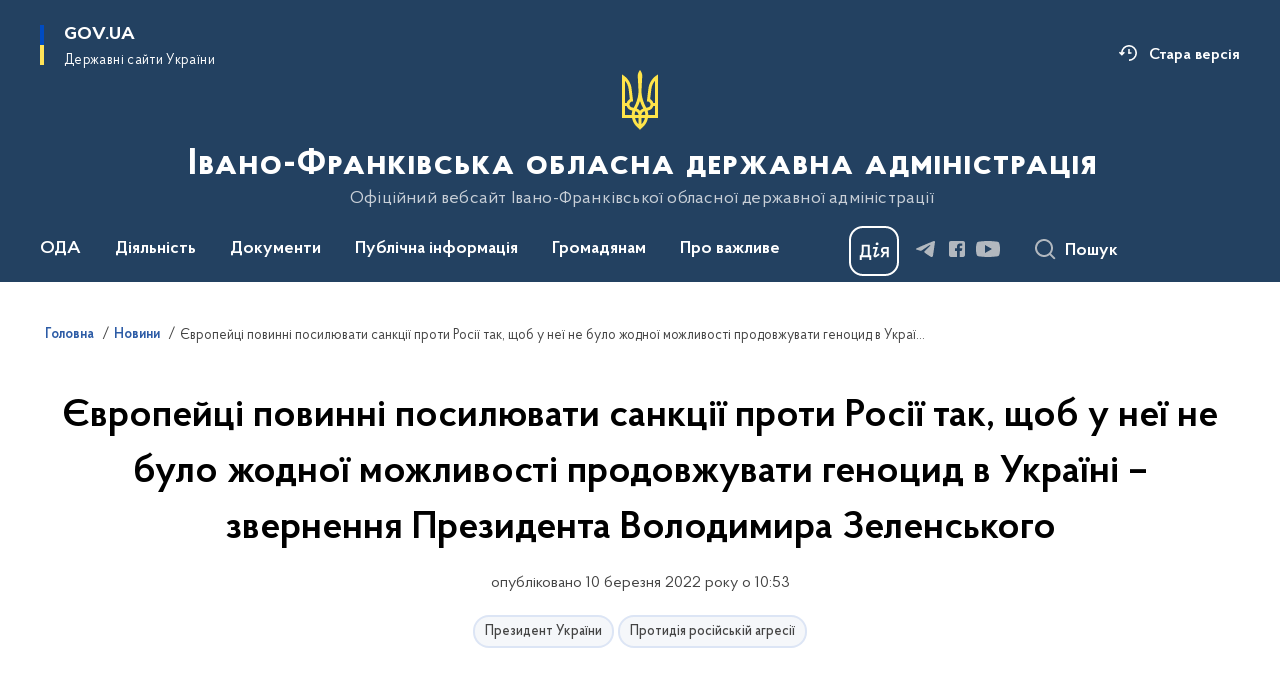

--- FILE ---
content_type: text/html; charset=UTF-8
request_url: https://www.if.gov.ua/news/yevropejci-povinni-posilyuvati-sankciyi-proti-rosiyi-tak-shchob-u-neyi-ne-bulo-zhodnoyi-mozhlivosti-prodovzhuvati-genocid-v-ukrayini-zvernennya-prezidenta-volodimira-zelenskogo
body_size: 545434
content:

<!DOCTYPE html>
<html lang="uk">

<head>
    <link rel="canonical" href="https://www.if.gov.ua/news/yevropejci-povinni-posilyuvati-sankciyi-proti-rosiyi-tak-shchob-u-neyi-ne-bulo-zhodnoyi-mozhlivosti-prodovzhuvati-genocid-v-ukrayini-zvernennya-prezidenta-volodimira-zelenskogo"/ nonce="a21sv2t9K9TyiOMSs6zvMNcUldVQRliL">
    <meta charset="utf-8">
    <title>Європейці повинні посилювати санкції проти Росії так, щоб у неї не було жодної можливості продовжувати геноцид в Україні – звернення Президента Володимира Зеленського | Івано-Франківська обласна державна адміністрація </title>
    <!--meta info-->
    <meta name="viewport" content="width=device-width, initial-scale=1, shrink-to-fit=no, user-scalable=yes, maximum-scale=2.0">
    <meta name="author" content="Kitsoft">
    <meta name="description" content="Європейці! Українці! Маріупольці!

Сьогодні день, який визначає все">
    <meta name="title" content="Європейці повинні посилювати санкції проти Росії так, щоб у неї не було жодної можливості продовжувати геноцид в Україні – звернення Президента Володимира Зеленського">
    <meta name="keywords" content=""/>
    <!-- meta info-->
    
<meta property="og:url" content="https://www.if.gov.ua/news/yevropejci-povinni-posilyuvati-sankciyi-proti-rosiyi-tak-shchob-u-neyi-ne-bulo-zhodnoyi-mozhlivosti-prodovzhuvati-genocid-v-ukrayini-zvernennya-prezidenta-volodimira-zelenskogo"/>
<meta property="og:title" content="Івано-Франківська обласна державна адміністрація - Європейці повинні посилювати санкції проти Росії так, щоб у неї не було жодної можливості продовжувати геноцид в Україні – звернення Президента Володимира Зеленського"/>
<meta property="og:description" content="Європейці! Українці! Маріупольці!

Сьогодні день, який визначає все"/>
<meta property="og:image" content="https://www.if.gov.ua/storage/app/uploads/public/622/9bc/f18/6229bcf18a040881843326.jpeg">

<meta property="og:image:width" content="520" />
<meta property="og:image:height" content="315" />    <meta name="msapplication-TileColor" content="#ffffff">
<meta name="msapplication-TileImage" content="https://www.if.gov.ua/themes/odv/assets/images/favicon/ms-icon-144x144.png">
<meta name="theme-color" content="#ffffff">

<link rel="apple-touch-icon" sizes="57x57" href="https://www.if.gov.ua/themes/odv/assets/images/favicon/apple-icon-57x57.png"/ nonce="a21sv2t9K9TyiOMSs6zvMNcUldVQRliL">
<link rel="apple-touch-icon" sizes="60x60" href="https://www.if.gov.ua/themes/odv/assets/images/favicon/apple-icon-60x60.png"/ nonce="a21sv2t9K9TyiOMSs6zvMNcUldVQRliL">
<link rel="apple-touch-icon" sizes="72x72" href="https://www.if.gov.ua/themes/odv/assets/images/favicon/apple-icon-72x72.png"/ nonce="a21sv2t9K9TyiOMSs6zvMNcUldVQRliL">
<link rel="apple-touch-icon" sizes="76x76" href="https://www.if.gov.ua/themes/odv/assets/images/favicon/apple-icon-76x76.png"/ nonce="a21sv2t9K9TyiOMSs6zvMNcUldVQRliL">
<link rel="apple-touch-icon" sizes="114x114" href="https://www.if.gov.ua/themes/odv/assets/images/favicon/apple-icon-114x114.png"/ nonce="a21sv2t9K9TyiOMSs6zvMNcUldVQRliL">
<link rel="apple-touch-icon" sizes="120x120" href="https://www.if.gov.ua/themes/odv/assets/images/favicon/apple-icon-120x120.png"/ nonce="a21sv2t9K9TyiOMSs6zvMNcUldVQRliL">
<link rel="apple-touch-icon" sizes="144x144" href="https://www.if.gov.ua/themes/odv/assets/images/favicon/apple-icon-144x144.png"/ nonce="a21sv2t9K9TyiOMSs6zvMNcUldVQRliL">
<link rel="apple-touch-icon" sizes="152x152" href="https://www.if.gov.ua/themes/odv/assets/images/favicon/apple-icon-152x152.png"/ nonce="a21sv2t9K9TyiOMSs6zvMNcUldVQRliL">
<link rel="apple-touch-icon" sizes="180x180" href="https://www.if.gov.ua/themes/odv/assets/images/favicon/apple-icon-180x180.png"/ nonce="a21sv2t9K9TyiOMSs6zvMNcUldVQRliL">
<link rel="icon" type="image/png" sizes="192x192" href="https://www.if.gov.ua/themes/odv/assets/images/favicon/android-icon-192x192.png"/ nonce="a21sv2t9K9TyiOMSs6zvMNcUldVQRliL">
<link rel="icon" type="image/png" sizes="144x144" href="https://www.if.gov.ua/themes/odv/assets/images/favicon/android-icon-144x144.png"/ nonce="a21sv2t9K9TyiOMSs6zvMNcUldVQRliL">
<link rel="icon" type="image/png" sizes="96x96" href="https://www.if.gov.ua/themes/odv/assets/images/favicon/android-icon-96x96.png"/ nonce="a21sv2t9K9TyiOMSs6zvMNcUldVQRliL">
<link rel="icon" type="image/png" sizes="72x72" href="https://www.if.gov.ua/themes/odv/assets/images/favicon/android-icon-72x72.png"/ nonce="a21sv2t9K9TyiOMSs6zvMNcUldVQRliL">
<link rel="icon" type="image/png" sizes="48x48" href="https://www.if.gov.ua/themes/odv/assets/images/favicon/android-icon-48x48.png"/ nonce="a21sv2t9K9TyiOMSs6zvMNcUldVQRliL">
<link rel="icon" type="image/png" sizes="36x36" href="https://www.if.gov.ua/themes/odv/assets/images/favicon/android-icon-36x36.png"/ nonce="a21sv2t9K9TyiOMSs6zvMNcUldVQRliL">
<link rel="icon" type="image/png" sizes="32x32" href="https://www.if.gov.ua/themes/odv/assets/images/favicon/favicon-32x32.png"/ nonce="a21sv2t9K9TyiOMSs6zvMNcUldVQRliL">
<link rel="icon" type="image/png" sizes="96x96" href="https://www.if.gov.ua/themes/odv/assets/images/favicon/favicon-96x96.png"/ nonce="a21sv2t9K9TyiOMSs6zvMNcUldVQRliL">
<link rel="icon" type="image/png" sizes="16x16" href="https://www.if.gov.ua/themes/odv/assets/images/favicon/favicon-16x16.png"/ nonce="a21sv2t9K9TyiOMSs6zvMNcUldVQRliL">
<link rel="manifest" href="https://www.if.gov.ua/themes/odv/assets/images/favicon/manifest.json"/ nonce="a21sv2t9K9TyiOMSs6zvMNcUldVQRliL">
        <link rel="stylesheet" type="text/css"
          href="https://cdnjs.cloudflare.com/ajax/libs/material-design-iconic-font/2.2.0/css/material-design-iconic-font.min.css"/ nonce="a21sv2t9K9TyiOMSs6zvMNcUldVQRliL">
    <link rel="stylesheet" type="text/css" href="https://www.if.gov.ua/combine/a87a0b4c319ad2c5116acf7479fdfedd-1769170238"/ nonce="a21sv2t9K9TyiOMSs6zvMNcUldVQRliL">

        		<!-- Google Tag Manager -->
		<script nonce="a21sv2t9K9TyiOMSs6zvMNcUldVQRliL">
            (function(w,d,s,l,i){w[l]=w[l]||[];w[l].push({'gtm.start':
                    new Date().getTime(),event:'gtm.js'});var f=d.getElementsByTagName(s)[0],
                j=d.createElement(s),dl=l!='dataLayer'?'&l='+l:'';j.async=true;j.src=
                'https://www.googletagmanager.com/gtm.js?id='+i+dl;f.parentNode.insertBefore(j,f);
            })(window,document,'script','dataLayer','G-3TZQFYYQDH');
		</script>
		<!-- End Google Tag Manager -->
    
    <script nonce="a21sv2t9K9TyiOMSs6zvMNcUldVQRliL">
window.multiLang = {
    allPages: {
        postsName: `Новини`,
        eventsName: `Події`,
        mediagalleriesName: `Медіагалереї`,
        meetingsText: `Засідання`,
        servicesText: `Послуги`,
        pagesText: `Сторінки`,
        moreByThemeText: `Більше за темою`,
        foundResultText: `Знайдено`,
        notFoundText: `Нічого не знайдено`,
        notFoundTextVehicles: `Не знайдено жодного транспортного засобу, спробуйте ще раз або перевірте правильність введених даних`,
        notFoundTextTerrorists: `Не знайдено жодного терориста, спробуйте ще раз або перевірте правильність введених даних`,
        notFoundTextDisappeared: `Не знайдено жодного зниклого громадянина, спробуйте ще раз або перевірте правильність введених даних`,
        notFoundTextDisappearedOOS: `Не знайдено жодної зниклої особи, спробуйте ще раз або перевірте правильність введених даних`,
        loadMoreText: `Завантажуємо ще`,
        loadMoreHintText: `Прокрутіть, щоб завантажити ще`,
        exeptionText: `Щось пішло не так`,
        shortRequest: `Закороткий пошуковий запит`,
        periodText: `За період`,
        authorNameText: `Автор`,
        docName: `від`,
        chosenCategoryText: `Розпорядження`,
        requestSearchText: `Ви шукали`,
        changeVisionText: `Налаштування доступності`,
        changeVisionNormalText: `Стандартна версія`,
        chooseDateText: `Виберіть дату`,
        validateFormFile: `Прикріпіть файл`,
        yearText: `року`,
        chosenNothingWasFound: `За вашим пошуковим запитом нічого не знайдено: `,
        noNewEvents: `Поки що, запланованих подій на майбутнє більше немає`,
        noNewEventsDescription: `Завітайте пізніше, можливо, наші менеджери як раз працюють над додаванням нових подій.`,
        eventsAreCompleted: `Події завершено`,
        singleEventAreCompleted: `завершено`,
        choicesLoading: `Завантажуємо...`,
        choicesNoResults: `Нічого не знайдено`,
        choicesNoChoices: `Вибору немає`,
        noSiteKeyForReCaptcha: `Відсутній параметр для reCaptcha, відправка форми неможлива`,
        noContent: `Інформація відсутня`,
        totalItemsText: `Всього`,
        downloadFile: `Завантажити`,
        viewFile: `Переглянути`,
        verifSingleElText: `перевірка`,
        verifTwoElText: `перевірки`,
        verifManyText: `перевірок`,
        document: `Документ`,
        hoursAgo: `година тому|години тому|годин тому`,
        documentsText: `документ|документи|документів`,
        documentNum: `Реєстраційний номер`,
        documentDate: `Дата створення, надходження документа`,
        docType: `Назва, вид документа`,
        documentName: `Джерело інформації (автор, відповідальний підрозділ)`,
        documentExcerpt: `Галузь, ключові слова`,
        zoomInText: `Збільшити масштаб`,
        zoomOutText: `Зменшити масштаб`,
        fullscreenText: `Повний екран`,
        mapText: `Інтерактивна мапа`,
        loadingText: `Завантажуємо...`,
        noChoicesText: `Вибору немає`,
        downloadOriginalImage: `Завантажити оригінальне зображення`,
        closeEsc: `Закрити (ESC)`,
        slideTitle: `Слайд`,
        slideFrom: `з`
    },
    search: {
        personsText: `Персони`,
        newsText: `Новини`,
        actsText: `НПА`,
        eventsText: `Анонси`,
        pagesText: `Сторінки`,
        mediagalleriesText: `Медіагалереї`,
        ariaMaterialTypeFilter: `Відфільтрувати за типом матеріалу`,
        materials: `матеріал|матеріали|матеріалів`,
        materialNotFound: `За вашим запитом не знайдено матеріалів`,
        materialFounded: `За вашим запитом знайдено`,
        materialsText: `матеріалів`,
        leftSidebarText: `За типом матеріалу`,
        requestPeriodTextFrom: `з`,
        requestPeriodTextTo: ` по`,
        requestFoundedText: `Знайдено`,
        requestTypeDoc: `документи`,
        itemsAmountString_1: `матеріал`,
        itemsAmountString_2: `матеріала`,
        bySearchKey: `за запитом`,
        searchMessage: `Заповніть поле ( мінімум 3 символи )`,
    },
    coordination: {
        notFoundText: "Нічого не знайдено",
        exeptionText: "Щось пішло не так",
        allEvents: "Події за весь період",
    },
    timeLine: {
        allTypesname: `Усі типи`,
        projectsName: `Проекти`,
        actsName: `Документи`,
        pagesName: `Сторінка`,
        eventComplete: `Подія завершена`,
        firstPeriodLoadInterval: `З - по`,
        toTest: `До`,
        fromTest: `Дата з`,
        todayText: `Сьогодні`,
        weekText: `За останній тиждень`,
        monthText: `За останній місяць`,
        errMsgDay: `День початку має бути меншим`,
        errMsgMounth: `Місяць початку має бути меншим`,
        errMsgYear: `Рік початку має бути меншим`,
    },
    all: {
        changeVisionText: "Людям із порушенням зору",
        changeVisionNormalText: "Стандартна версія"
    }
}
// console.log(window.multiLang);

</script>
</head>
<body>
    <a href="#mainContent" tabindex="0" class="link-skip">
        Перейти до основного вмісту
        <span class="link-skip-icon" aria-hidden="true"></span>
    </a>
        <!-- Google Tag Manager (noscript) -->
    <noscript><iframe src="https://www.googletagmanager.com/ns.html?id=G-3TZQFYYQDH"
                      height="0" width="0" style="display:none;visibility:hidden"></iframe></noscript>
    <!-- End Google Tag Manager (noscript) -->

    <div class="wrapper">
        <!-- Header -->
        <header class="header" id="layout-header">
            
<!-- Nav -->
<div class="header-bg">
    <div class="row justify-content-between">

        <div class="d-block d-lg-none navbar-fixed-top" data-spy="affix" data-offset-top="157">
            <div class="menu-for-small-devices d-block d-lg-none" id="menuSm">
                <div class="header-top">
                    <button class="header-menu-close closeMenuSm" aria-label="Закрити меню навігації"></button>
                    <div class="ml-auto">
                                                </div>
                </div>
                <div class="menu-sm-wrap-for-scroll">
                    <div class="menu-container">
                        <nav class="menu" aria-label="Головне меню">
                        <a href="javascript:void(0);"
           class="js-menu-link showSubmenu"
            role="button" aria-haspopup="true" aria-expanded="false"         >
            ОДА
        </a>
        <div class="submenu">
            <div id="submenu-1">
                <div class="header-top d-flex d-lg-none">
                    <div class="title backMenu" role="button" tabindex="0" aria-label="Закрити підменю">
                        ОДА
                    </div>
                    <div class="header-menu-close closeMenuSm" role="button" tabindex="0" aria-label="Закрити меню навігації"></div>
                </div>
                <div class="submenu-container d-block d-lg-none">
                                                                                <a href="https://www.if.gov.ua/persons"
                       class="submenu_child d-block"
                       >
                    Керівництво
                    </a>
                                                                                <a href="/struktura"
                       class="submenu_child d-block"
                       >
                    Структура
                    </a>
                                                                                <a href="/vakansiyi"
                       class="submenu_child d-block"
                       >
                    Вакансії
                    </a>
                                                                                <a href="/ochishchennya-vladi"
                       class="submenu_child d-block"
                       >
                    Очищення влади
                    </a>
                                                                                                                        <a href="/vnutrishnij-rozporyadok-if-oda"
                       class="submenu_child d-block"
                       >
                    Розпорядок роботи
                    </a>
                                                                                <a href="/rehlament-roboty"
                       class="submenu_child d-block"
                       >
                    Регламент роботи
                    </a>
                                                                                <a href="/plani-roboti"
                       class="submenu_child d-block"
                       >
                    Плани роботи
                    </a>
                                                                                <a href="/plany-narad-oda"
                       class="submenu_child d-block"
                       >
                    Плани нарад
                    </a>
                                                                                <a href="/publichni-zviti"
                       class="submenu_child d-block"
                       >
                    Публічні звіти
                    </a>
                                                                                                                        <a href="/pidpriyemstva-ta-ustanovi-shcho-nalezhat-do-sferi-upravlinnya-oda"
                       class="submenu_child d-block"
                       >
                    Підприємства та установи, що належать до сфери управління ОДА
                    </a>
                                                                                <a href="/privitannya-z-nagodi-svyat"
                       class="submenu_child d-block"
                       >
                    Привітання з нагоди свят
                    </a>
                                                                                <a href="/spivchuvayemo"
                       class="submenu_child d-block"
                       >
                    Про тих, хто був з нами
                    </a>
                                                                                <a href="/spivchuttya-u-dni-skorboti"
                       class="submenu_child d-block"
                       >
                    Співчуття у дні скорботи
                    </a>
                                                                            </div>
            </div>
            <div class="row d-none d-lg-flex">
                                <div class="col-md-4">
                                                            <a href="https://www.if.gov.ua/persons"
                       class="submenu_child d-block"
                       >
                    Керівництво
                    </a>
                                                                                <a href="/struktura"
                       class="submenu_child d-block"
                       >
                    Структура
                    </a>
                                                                                <a href="/vakansiyi"
                       class="submenu_child d-block"
                       >
                    Вакансії
                    </a>
                                                                                <a href="/ochishchennya-vladi"
                       class="submenu_child d-block"
                       >
                    Очищення влади
                    </a>
                                                        </div>
                                <div class="col-md-4">
                                                            <a href="/vnutrishnij-rozporyadok-if-oda"
                       class="submenu_child d-block"
                       >
                    Розпорядок роботи
                    </a>
                                                                                <a href="/rehlament-roboty"
                       class="submenu_child d-block"
                       >
                    Регламент роботи
                    </a>
                                                                                <a href="/plani-roboti"
                       class="submenu_child d-block"
                       >
                    Плани роботи
                    </a>
                                                                                <a href="/plany-narad-oda"
                       class="submenu_child d-block"
                       >
                    Плани нарад
                    </a>
                                                                                <a href="/publichni-zviti"
                       class="submenu_child d-block"
                       >
                    Публічні звіти
                    </a>
                                                        </div>
                                <div class="col-md-4">
                                                            <a href="/pidpriyemstva-ta-ustanovi-shcho-nalezhat-do-sferi-upravlinnya-oda"
                       class="submenu_child d-block"
                       >
                    Підприємства та установи, що належать до сфери управління ОДА
                    </a>
                                                                                <a href="/privitannya-z-nagodi-svyat"
                       class="submenu_child d-block"
                       >
                    Привітання з нагоди свят
                    </a>
                                                                                <a href="/spivchuvayemo"
                       class="submenu_child d-block"
                       >
                    Про тих, хто був з нами
                    </a>
                                                                                <a href="/spivchuttya-u-dni-skorboti"
                       class="submenu_child d-block"
                       >
                    Співчуття у дні скорботи
                    </a>
                                                        </div>
                            </div>
        </div>
                                <a href="javascript:void(0);"
           class="js-menu-link showSubmenu"
            role="button" aria-haspopup="true" aria-expanded="false"         >
            Діяльність
        </a>
        <div class="submenu">
            <div id="submenu-2">
                <div class="header-top d-flex d-lg-none">
                    <div class="title backMenu" role="button" tabindex="0" aria-label="Закрити підменю">
                        Діяльність
                    </div>
                    <div class="header-menu-close closeMenuSm" role="button" tabindex="0" aria-label="Закрити меню навігації"></div>
                </div>
                <div class="submenu-container d-block d-lg-none">
                                                                                <a href="/vikonannya-byudzhetu-if-oda"
                       class="submenu_child d-block"
                       >
                    Бюджет
                    </a>
                                                                                <a href="/antikorupcijna-diyalnist"
                       class="submenu_child d-block"
                       >
                    Антикорупційна діяльність
                    </a>
                                                                                <a href="/administrativni-poslugi"
                       class="submenu_child d-block"
                       >
                    Адміністративні послуги
                    </a>
                                                                                <a href="/oboronna-robota"
                       class="submenu_child d-block"
                       >
                    Оборонна робота
                    </a>
                                                                                <a href="https://www.if.gov.ua/npasearch?&category=123"
                       class="submenu_child d-block"
                       >
                    Оголошення
                    </a>
                                                                                                                        <a href="/regulyatorna-diyalnist"
                       class="submenu_child d-block"
                       >
                    Регуляторна діяльність
                    </a>
                                                                                <a href="/publichni-zakupivli-if-oda"
                       class="submenu_child d-block"
                       >
                    Публічні закупівлі
                    </a>
                                                                                <a href="/pravova-dopomoga"
                       class="submenu_child d-block"
                       >
                    Правова допомога
                    </a>
                                                                                <a href="/regionalna-komisiya-teb-i-ns"
                       class="submenu_child d-block"
                       >
                    Регіональна комісія ТЕБ і НС
                    </a>
                                                                                <a href="/operativna-informaciya-upravlinnya-z-pitan-civilnogo-zahistu-oda"
                       class="submenu_child d-block"
                       >
                    Оперативна інформація управління з питань цивільного захисту
                    </a>
                                                                                <a href="/sposterezhna-komisiia-pry-ivano-frankivskii-oblasnii-derzhavnii-administratsii"
                       class="submenu_child d-block"
                       >
                    Спостережна комісія при ОДА
                    </a>
                                                                                                                        <a href="/teritorialna-komisiya-z-pitan-uzgodzhennya-zaborgovanosti-z-riznici-v-tarifah"
                       class="submenu_child d-block"
                       >
                    Територіальна комісія з питань узгодження заборгованості з різниці в тарифах
                    </a>
                                                                                <a href="/informaciya-pro-majno-dlya-potreb-oboroni-ta-nacionalnoyi-bezpeki"
                       class="submenu_child d-block"
                       >
                    Інформація про майно для потреб оборони та національної безпеки
                    </a>
                                                                                <a href="/pokazniki-rozrahunkiv-za-energonosiyi"
                       class="submenu_child d-block"
                       >
                    Показники розрахунків за енергоносії
                    </a>
                                                                                <a href="/knigovidannya"
                       class="submenu_child d-block"
                       >
                    Книговидання
                    </a>
                                                                                <a href="/kolegiya-oda"
                       class="submenu_child d-block"
                       >
                    Колегія ОДА
                    </a>
                                                                                <a href="/rehionalnyi-ofis-mizhnarodnoho-spivrobitnytstva"
                       class="submenu_child d-block"
                       >
                    Регіональний офіс міжнародного співробітництва
                    </a>
                                                                            </div>
            </div>
            <div class="row d-none d-lg-flex">
                                <div class="col-md-4">
                                                            <a href="/vikonannya-byudzhetu-if-oda"
                       class="submenu_child d-block"
                       >
                    Бюджет
                    </a>
                                                                                <a href="/antikorupcijna-diyalnist"
                       class="submenu_child d-block"
                       >
                    Антикорупційна діяльність
                    </a>
                                                                                <a href="/administrativni-poslugi"
                       class="submenu_child d-block"
                       >
                    Адміністративні послуги
                    </a>
                                                                                <a href="/oboronna-robota"
                       class="submenu_child d-block"
                       >
                    Оборонна робота
                    </a>
                                                                                <a href="https://www.if.gov.ua/npasearch?&category=123"
                       class="submenu_child d-block"
                       >
                    Оголошення
                    </a>
                                                        </div>
                                <div class="col-md-4">
                                                            <a href="/regulyatorna-diyalnist"
                       class="submenu_child d-block"
                       >
                    Регуляторна діяльність
                    </a>
                                                                                <a href="/publichni-zakupivli-if-oda"
                       class="submenu_child d-block"
                       >
                    Публічні закупівлі
                    </a>
                                                                                <a href="/pravova-dopomoga"
                       class="submenu_child d-block"
                       >
                    Правова допомога
                    </a>
                                                                                <a href="/regionalna-komisiya-teb-i-ns"
                       class="submenu_child d-block"
                       >
                    Регіональна комісія ТЕБ і НС
                    </a>
                                                                                <a href="/operativna-informaciya-upravlinnya-z-pitan-civilnogo-zahistu-oda"
                       class="submenu_child d-block"
                       >
                    Оперативна інформація управління з питань цивільного захисту
                    </a>
                                                                                <a href="/sposterezhna-komisiia-pry-ivano-frankivskii-oblasnii-derzhavnii-administratsii"
                       class="submenu_child d-block"
                       >
                    Спостережна комісія при ОДА
                    </a>
                                                        </div>
                                <div class="col-md-4">
                                                            <a href="/teritorialna-komisiya-z-pitan-uzgodzhennya-zaborgovanosti-z-riznici-v-tarifah"
                       class="submenu_child d-block"
                       >
                    Територіальна комісія з питань узгодження заборгованості з різниці в тарифах
                    </a>
                                                                                <a href="/informaciya-pro-majno-dlya-potreb-oboroni-ta-nacionalnoyi-bezpeki"
                       class="submenu_child d-block"
                       >
                    Інформація про майно для потреб оборони та національної безпеки
                    </a>
                                                                                <a href="/pokazniki-rozrahunkiv-za-energonosiyi"
                       class="submenu_child d-block"
                       >
                    Показники розрахунків за енергоносії
                    </a>
                                                                                <a href="/knigovidannya"
                       class="submenu_child d-block"
                       >
                    Книговидання
                    </a>
                                                                                <a href="/kolegiya-oda"
                       class="submenu_child d-block"
                       >
                    Колегія ОДА
                    </a>
                                                                                <a href="/rehionalnyi-ofis-mizhnarodnoho-spivrobitnytstva"
                       class="submenu_child d-block"
                       >
                    Регіональний офіс міжнародного співробітництва
                    </a>
                                                        </div>
                            </div>
        </div>
                                <a href="javascript:void(0);"
           class="js-menu-link showSubmenu"
            role="button" aria-haspopup="true" aria-expanded="false"         >
            Документи
        </a>
        <div class="submenu">
            <div id="submenu-3">
                <div class="header-top d-flex d-lg-none">
                    <div class="title backMenu" role="button" tabindex="0" aria-label="Закрити підменю">
                        Документи
                    </div>
                    <div class="header-menu-close closeMenuSm" role="button" tabindex="0" aria-label="Закрити меню навігації"></div>
                </div>
                <div class="submenu-container d-block d-lg-none">
                                                                                <a href="https://www.if.gov.ua/npasearch?&category=106"
                       class="submenu_child d-block"
                       >
                    Розпорядження ОДА
                    </a>
                                                                                <a href="https://www.if.gov.ua/npasearch?&category=128"
                       class="submenu_child d-block"
                       >
                    Розпорядження ОДА та обласної ради
                    </a>
                                                                                <a href="https://www.if.gov.ua/npasearch?&category=151"
                       class="submenu_child d-block"
                       >
                    Накази ОВА
                    </a>
                                                                                <a href="https://www.if.gov.ua/npasearch?&category=109"
                       class="submenu_child d-block"
                       >
                    Проекти нормативно-правових документів
                    </a>
                                                                                <a href="/arkhiv-rozporiadzhen"
                       class="submenu_child d-block"
                       >
                    Архів розпоряджень
                    </a>
                                                                                <a href="https://www.if.gov.ua/npasearch?&category=110"
                       class="submenu_child d-block"
                       >
                    Рішення колегій
                    </a>
                                                                                                                        <a href="/regionalni-cilovi-programi"
                       class="submenu_child d-block"
                       >
                    Регіональні цільові програми
                    </a>
                                                                                <a href="/pasporti-byudzhetnih-program"
                       class="submenu_child d-block"
                       >
                    Паспорти бюджетних програм
                    </a>
                                                                                <a href="/byudzhetni-zapiti"
                       class="submenu_child d-block"
                       >
                    Бюджетні запити
                    </a>
                                                                                <a href="/finansova-zvitnist"
                       class="submenu_child d-block"
                       >
                    Фінансова звітність
                    </a>
                                                                                                                        <a href="/strategiya-rozvitku-ivano-frankivskoyi-oblasti"
                       class="submenu_child d-block"
                       >
                    Стратегія розвитку Івано-Франківської області
                    </a>
                                                                                <a href="/strategichna-ekologichna-ocinka"
                       class="submenu_child d-block"
                       >
                    Стратегічна екологічна оцінка
                    </a>
                                                                                <a href="/publichni-investytsii"
                       class="submenu_child d-block"
                       >
                    Публічні інвестиції
                    </a>
                                                                            </div>
            </div>
            <div class="row d-none d-lg-flex">
                                <div class="col-md-4">
                                                            <a href="https://www.if.gov.ua/npasearch?&category=106"
                       class="submenu_child d-block"
                       >
                    Розпорядження ОДА
                    </a>
                                                                                <a href="https://www.if.gov.ua/npasearch?&category=128"
                       class="submenu_child d-block"
                       >
                    Розпорядження ОДА та обласної ради
                    </a>
                                                                                <a href="https://www.if.gov.ua/npasearch?&category=151"
                       class="submenu_child d-block"
                       >
                    Накази ОВА
                    </a>
                                                                                <a href="https://www.if.gov.ua/npasearch?&category=109"
                       class="submenu_child d-block"
                       >
                    Проекти нормативно-правових документів
                    </a>
                                                                                <a href="/arkhiv-rozporiadzhen"
                       class="submenu_child d-block"
                       >
                    Архів розпоряджень
                    </a>
                                                                                <a href="https://www.if.gov.ua/npasearch?&category=110"
                       class="submenu_child d-block"
                       >
                    Рішення колегій
                    </a>
                                                        </div>
                                <div class="col-md-4">
                                                            <a href="/regionalni-cilovi-programi"
                       class="submenu_child d-block"
                       >
                    Регіональні цільові програми
                    </a>
                                                                                <a href="/pasporti-byudzhetnih-program"
                       class="submenu_child d-block"
                       >
                    Паспорти бюджетних програм
                    </a>
                                                                                <a href="/byudzhetni-zapiti"
                       class="submenu_child d-block"
                       >
                    Бюджетні запити
                    </a>
                                                                                <a href="/finansova-zvitnist"
                       class="submenu_child d-block"
                       >
                    Фінансова звітність
                    </a>
                                                        </div>
                                <div class="col-md-4">
                                                            <a href="/strategiya-rozvitku-ivano-frankivskoyi-oblasti"
                       class="submenu_child d-block"
                       >
                    Стратегія розвитку Івано-Франківської області
                    </a>
                                                                                <a href="/strategichna-ekologichna-ocinka"
                       class="submenu_child d-block"
                       >
                    Стратегічна екологічна оцінка
                    </a>
                                                                                <a href="/publichni-investytsii"
                       class="submenu_child d-block"
                       >
                    Публічні інвестиції
                    </a>
                                                        </div>
                            </div>
        </div>
                                <a href="javascript:void(0);"
           class="js-menu-link showSubmenu"
            role="button" aria-haspopup="true" aria-expanded="false"         >
            Публічна інформація
        </a>
        <div class="submenu">
            <div id="submenu-4">
                <div class="header-top d-flex d-lg-none">
                    <div class="title backMenu" role="button" tabindex="0" aria-label="Закрити підменю">
                        Публічна інформація
                    </div>
                    <div class="header-menu-close closeMenuSm" role="button" tabindex="0" aria-label="Закрити меню навігації"></div>
                </div>
                <div class="submenu-container d-block d-lg-none">
                                                                                <a href="/oprilyudnena-informaciya-na-vebsajti-oda-vidpovidno-do-vimog-st-15-zakonu-ukrayini-pro-dostup-do-publichnoyi-informaciyi"
                       class="submenu_child d-block"
                       >
                    Оприлюднена інформація на вебсайті ОДА відповідно до вимог ст. 15 Закону України «Про доступ до публічної інформації»
                    </a>
                                                                                <a href="/podannya-zapitu"
                       class="submenu_child d-block"
                       >
                    Подання запиту
                    </a>
                                                                                <a href="/normativni-dokumenti"
                       class="submenu_child d-block"
                       >
                    Нормативні документи
                    </a>
                                                                                                                        <a href="/zviti-shchodo-dostupu-do-publichnoyi-informaciyi"
                       class="submenu_child d-block"
                       >
                    Звіти щодо доступу до публічної інформації
                    </a>
                                                                                <a href="/najbilsh-zapituvana-informaciya"
                       class="submenu_child d-block"
                       >
                    Найбільш запитувана інформація
                    </a>
                                                                                <a href="/spetsialne-mistse-dlia-roboty-zapytuvachiv-iz-dokumentamy-chy-ikh-kopiiamy"
                       class="submenu_child d-block"
                       >
                    Спеціальне місце для роботи запитувачів із документами чи їх копіями
                    </a>
                                                                                <a href="/poryadok-oskarzhennya-rishen-abo-bezdiyalnosti-rozporyadnika-informaciyi"
                       class="submenu_child d-block"
                       >
                    Порядок оскарження рішень або бездіяльності розпорядника інформації
                    </a>
                                                                                                                        <a href="/sistema-obliku-publichnoyi-informaciyi"
                       class="submenu_child d-block"
                       >
                    Система обліку публічної інформації
                    </a>
                                                                                <a href="/vidkryti-dani"
                       class="submenu_child d-block"
                       >
                    Відкриті дані
                    </a>
                                                                            </div>
            </div>
            <div class="row d-none d-lg-flex">
                                <div class="col-md-4">
                                                            <a href="/oprilyudnena-informaciya-na-vebsajti-oda-vidpovidno-do-vimog-st-15-zakonu-ukrayini-pro-dostup-do-publichnoyi-informaciyi"
                       class="submenu_child d-block"
                       >
                    Оприлюднена інформація на вебсайті ОДА відповідно до вимог ст. 15 Закону України «Про доступ до публічної інформації»
                    </a>
                                                                                <a href="/podannya-zapitu"
                       class="submenu_child d-block"
                       >
                    Подання запиту
                    </a>
                                                                                <a href="/normativni-dokumenti"
                       class="submenu_child d-block"
                       >
                    Нормативні документи
                    </a>
                                                        </div>
                                <div class="col-md-4">
                                                            <a href="/zviti-shchodo-dostupu-do-publichnoyi-informaciyi"
                       class="submenu_child d-block"
                       >
                    Звіти щодо доступу до публічної інформації
                    </a>
                                                                                <a href="/najbilsh-zapituvana-informaciya"
                       class="submenu_child d-block"
                       >
                    Найбільш запитувана інформація
                    </a>
                                                                                <a href="/spetsialne-mistse-dlia-roboty-zapytuvachiv-iz-dokumentamy-chy-ikh-kopiiamy"
                       class="submenu_child d-block"
                       >
                    Спеціальне місце для роботи запитувачів із документами чи їх копіями
                    </a>
                                                                                <a href="/poryadok-oskarzhennya-rishen-abo-bezdiyalnosti-rozporyadnika-informaciyi"
                       class="submenu_child d-block"
                       >
                    Порядок оскарження рішень або бездіяльності розпорядника інформації
                    </a>
                                                        </div>
                                <div class="col-md-4">
                                                            <a href="/sistema-obliku-publichnoyi-informaciyi"
                       class="submenu_child d-block"
                       >
                    Система обліку публічної інформації
                    </a>
                                                                                <a href="/vidkryti-dani"
                       class="submenu_child d-block"
                       >
                    Відкриті дані
                    </a>
                                                        </div>
                            </div>
        </div>
                                <a href="javascript:void(0);"
           class="js-menu-link showSubmenu"
            role="button" aria-haspopup="true" aria-expanded="false"         >
            Громадянам
        </a>
        <div class="submenu">
            <div id="submenu-5">
                <div class="header-top d-flex d-lg-none">
                    <div class="title backMenu" role="button" tabindex="0" aria-label="Закрити підменю">
                        Громадянам
                    </div>
                    <div class="header-menu-close closeMenuSm" role="button" tabindex="0" aria-label="Закрити меню навігації"></div>
                </div>
                <div class="submenu-container d-block d-lg-none">
                                                                                <a href="/zvernennya-gromadyan"
                       class="submenu_child d-block"
                       >
                    Звернення громадян
                    </a>
                                                                                <a href="/ivano-frankivskij-oblasnij-kontaktnij-centr"
                       class="submenu_child d-block"
                       >
                    Обласний контактний центр
                    </a>
                                                                                <a href="/garyacha-telefonna-liniya-golovi-oda"
                       class="submenu_child d-block"
                       >
                    &quot;Гаряча&quot; телефонна лінія голови ОДА
                    </a>
                                                                                <a href="/bazy-danykh-dlia-poshuku-roboty"
                       class="submenu_child d-block"
                       >
                    Бази даних для пошуку роботи
                    </a>
                                                                                                                        <a href="https://shelters.dsns.gov.ua/"
                       class="submenu_child d-block"
                       >
                    Карта захисних споруд
                    </a>
                                                                                <a href="/konsultaciyi-z-gromadskistyu"
                       class="submenu_child d-block"
                       >
                    Консультації з громадськістю
                    </a>
                                                                                <a href="/gromadska-rada"
                       class="submenu_child d-block"
                       >
                    Громадська рада
                    </a>
                                                                                <a href="/molodizhna-rada"
                       class="submenu_child d-block"
                       >
                    Молодіжна рада
                    </a>
                                                                                <a href="/gromadska-ekspertiza"
                       class="submenu_child d-block"
                       >
                    Громадська експертиза
                    </a>
                                                                                <a href="/instytutam-hromadianskoho-suspilstva"
                       class="submenu_child d-block"
                       >
                    Інститутам громадянського суспільства
                    </a>
                                                                                <a href="/dekomunizatsiia-v-oblasti"
                       class="submenu_child d-block"
                       >
                    Декомунізація в області
                    </a>
                                                                                <a href="/mehanizmi-ta-proceduri-vplivu-gromadskosti-na-realizaciyu-povnovazhen-organiv-vladi"
                       class="submenu_child d-block"
                       >
                    Механізми та процедури впливу громадськості на реалізацію повноважень органів влади
                    </a>
                                                                                <a href="/sotsialne-pidpryiemnytstvo"
                       class="submenu_child d-block"
                       >
                    Соціальне підприємництво
                    </a>
                                                                                <a href="/metodychna-dopomoha-u-sferi-mizhsektoralnoho-spivrobitnytstva"
                       class="submenu_child d-block"
                       >
                    Методична допомога у сфері міжсекторального співробітництва
                    </a>
                                                                                                                        <a href="/socialnij-zahist/protidiya-torgivli-lyudmi"
                       class="submenu_child d-block"
                       >
                    Протидія торгівлі людьми
                    </a>
                                                                                <a href="/protidiya-domashnomu-nasilstvu"
                       class="submenu_child d-block"
                       >
                    Протидія домашньому насильству
                    </a>
                                                                                <a href="/genderna-rivnist"
                       class="submenu_child d-block"
                       >
                    Гендерна рівність
                    </a>
                                                                                <a href="/informatsiia-dlia-veteraniv-i-veteranok"
                       class="submenu_child d-block"
                       >
                    Інформація для ветеранів і ветеранок
                    </a>
                                                                                <a href="/viiskovyi-oblik"
                       class="submenu_child d-block"
                       >
                    Військовий облік
                    </a>
                                                                                <a href="/pidhotovka-hromadian-do-natsionalnoho-sprotyvu"
                       class="submenu_child d-block"
                       >
                    Підготовка громадян до  національного спротиву
                    </a>
                                                                                <a href="/informatsiia-dlia-vnutrishno-peremishchenykh-osib"
                       class="submenu_child d-block"
                       >
                    Інформація для внутрішньо переміщених осіб
                    </a>
                                                                                <a href="/informatsiia-dlia-hromadian-ukrainy-iaki-prozhyvaiut-na-tymchasovo-okupovanykh-terytoriiakh"
                       class="submenu_child d-block"
                       >
                    Інформація для громадян України, які проживають на ТОТ
                    </a>
                                                                            </div>
            </div>
            <div class="row d-none d-lg-flex">
                                <div class="col-md-4">
                                                            <a href="/zvernennya-gromadyan"
                       class="submenu_child d-block"
                       >
                    Звернення громадян
                    </a>
                                                                                <a href="/ivano-frankivskij-oblasnij-kontaktnij-centr"
                       class="submenu_child d-block"
                       >
                    Обласний контактний центр
                    </a>
                                                                                <a href="/garyacha-telefonna-liniya-golovi-oda"
                       class="submenu_child d-block"
                       >
                    &quot;Гаряча&quot; телефонна лінія голови ОДА
                    </a>
                                                                                <a href="/bazy-danykh-dlia-poshuku-roboty"
                       class="submenu_child d-block"
                       >
                    Бази даних для пошуку роботи
                    </a>
                                                        </div>
                                <div class="col-md-4">
                                                            <a href="https://shelters.dsns.gov.ua/"
                       class="submenu_child d-block"
                       >
                    Карта захисних споруд
                    </a>
                                                                                <a href="/konsultaciyi-z-gromadskistyu"
                       class="submenu_child d-block"
                       >
                    Консультації з громадськістю
                    </a>
                                                                                <a href="/gromadska-rada"
                       class="submenu_child d-block"
                       >
                    Громадська рада
                    </a>
                                                                                <a href="/molodizhna-rada"
                       class="submenu_child d-block"
                       >
                    Молодіжна рада
                    </a>
                                                                                <a href="/gromadska-ekspertiza"
                       class="submenu_child d-block"
                       >
                    Громадська експертиза
                    </a>
                                                                                <a href="/instytutam-hromadianskoho-suspilstva"
                       class="submenu_child d-block"
                       >
                    Інститутам громадянського суспільства
                    </a>
                                                                                <a href="/dekomunizatsiia-v-oblasti"
                       class="submenu_child d-block"
                       >
                    Декомунізація в області
                    </a>
                                                                                <a href="/mehanizmi-ta-proceduri-vplivu-gromadskosti-na-realizaciyu-povnovazhen-organiv-vladi"
                       class="submenu_child d-block"
                       >
                    Механізми та процедури впливу громадськості на реалізацію повноважень органів влади
                    </a>
                                                                                <a href="/sotsialne-pidpryiemnytstvo"
                       class="submenu_child d-block"
                       >
                    Соціальне підприємництво
                    </a>
                                                                                <a href="/metodychna-dopomoha-u-sferi-mizhsektoralnoho-spivrobitnytstva"
                       class="submenu_child d-block"
                       >
                    Методична допомога у сфері міжсекторального співробітництва
                    </a>
                                                        </div>
                                <div class="col-md-4">
                                                            <a href="/socialnij-zahist/protidiya-torgivli-lyudmi"
                       class="submenu_child d-block"
                       >
                    Протидія торгівлі людьми
                    </a>
                                                                                <a href="/protidiya-domashnomu-nasilstvu"
                       class="submenu_child d-block"
                       >
                    Протидія домашньому насильству
                    </a>
                                                                                <a href="/genderna-rivnist"
                       class="submenu_child d-block"
                       >
                    Гендерна рівність
                    </a>
                                                                                <a href="/informatsiia-dlia-veteraniv-i-veteranok"
                       class="submenu_child d-block"
                       >
                    Інформація для ветеранів і ветеранок
                    </a>
                                                                                <a href="/viiskovyi-oblik"
                       class="submenu_child d-block"
                       >
                    Військовий облік
                    </a>
                                                                                <a href="/pidhotovka-hromadian-do-natsionalnoho-sprotyvu"
                       class="submenu_child d-block"
                       >
                    Підготовка громадян до  національного спротиву
                    </a>
                                                                                <a href="/informatsiia-dlia-vnutrishno-peremishchenykh-osib"
                       class="submenu_child d-block"
                       >
                    Інформація для внутрішньо переміщених осіб
                    </a>
                                                                                <a href="/informatsiia-dlia-hromadian-ukrainy-iaki-prozhyvaiut-na-tymchasovo-okupovanykh-terytoriiakh"
                       class="submenu_child d-block"
                       >
                    Інформація для громадян України, які проживають на ТОТ
                    </a>
                                                        </div>
                            </div>
        </div>
                                <a href="javascript:void(0);"
           class="js-menu-link showSubmenu"
            role="button" aria-haspopup="true" aria-expanded="false"         >
            Про важливе
        </a>
        <div class="submenu">
            <div id="submenu-6">
                <div class="header-top d-flex d-lg-none">
                    <div class="title backMenu" role="button" tabindex="0" aria-label="Закрити підменю">
                        Про важливе
                    </div>
                    <div class="header-menu-close closeMenuSm" role="button" tabindex="0" aria-label="Закрити меню навігації"></div>
                </div>
                <div class="submenu-container d-block d-lg-none">
                                                                                <a href="/diyi-u-vipadku-nadzvichajnih-situacij"
                       class="submenu_child d-block"
                       >
                    Дії у випадку надзвичайних ситуацій
                    </a>
                                                                                <a href="/prohrama-ievidnovlennia"
                       class="submenu_child d-block"
                       >
                    Програма «єВідновлення»
                    </a>
                                                                                <a href="/ivano-frankivshchina"
                       class="submenu_child d-block"
                       >
                    Івано-Франківщина
                    </a>
                                                                                <a href="/agropromislovij-kompleks"
                       class="submenu_child d-block"
                       >
                    Агропромисловий комплекс
                    </a>
                                                                                <a href="/ekonomika-if"
                       class="submenu_child d-block"
                       >
                    Економіка
                    </a>
                                                                                <a href="/zhitlovo-komunalne-gospodarstvo"
                       class="submenu_child d-block"
                       >
                    Житлово-комунальне господарство
                    </a>
                                                                                <a href="/energoefektivnist"
                       class="submenu_child d-block"
                       >
                    Енергоефективність
                    </a>
                                                                                <a href="/socialnij-zahist"
                       class="submenu_child d-block"
                       >
                    Соціальний захист
                    </a>
                                                                                <a href="/ohorona-zdorovya"
                       class="submenu_child d-block"
                       >
                    Охорона здоров’я
                    </a>
                                                                                <a href="/mentalne-zdorovia"
                       class="submenu_child d-block"
                       >
                    Ментальне здоров`я
                    </a>
                                                                                <a href="/pensijne-zabezpechennya"
                       class="submenu_child d-block"
                       >
                    Пенсійне забезпечення
                    </a>
                                                                                                                        <a href="/mizhnarodne-spivrobitnictvo"
                       class="submenu_child d-block"
                       >
                    Міжнародне співробітництво
                    </a>
                                                                                <a href="/yevrointegraciya"
                       class="submenu_child d-block"
                       >
                    Євроінтеграція
                    </a>
                                                                                <a href="/ukraina-nato"
                       class="submenu_child d-block"
                       >
                    Україна-НАТО
                    </a>
                                                                                <a href="/turizm"
                       class="submenu_child d-block"
                       >
                    Туризм
                    </a>
                                                                                <a href="/kultura"
                       class="submenu_child d-block"
                       >
                    Культура
                    </a>
                                                                                <a href="/dovkillya"
                       class="submenu_child d-block"
                       >
                    Довкілля
                    </a>
                                                                                <a href="/civilnij-zahist"
                       class="submenu_child d-block"
                       >
                    Цивільний захист
                    </a>
                                                                                <a href="/sport"
                       class="submenu_child d-block"
                       >
                    Спорт
                    </a>
                                                                                                                        <a href="/bezbaryernist"
                       class="submenu_child d-block"
                       >
                    Безбар&#039;єрність
                    </a>
                                                                                <a href="/blahodiinist"
                       class="submenu_child d-block"
                       >
                    Благодійність
                    </a>
                                                                                <a href="/velike-budivnictvo"
                       class="submenu_child d-block"
                       >
                    Велике будівництво
                    </a>
                                                                                <a href="/zemelna-reforma"
                       class="submenu_child d-block"
                       >
                    Земельна реформа
                    </a>
                                                                                <a href="/cifrovizaciya"
                       class="submenu_child d-block"
                       >
                    Цифровізація
                    </a>
                                                                                <a href="/privatizaciya"
                       class="submenu_child d-block"
                       >
                    Приватизація
                    </a>
                                                                                <a href="/covid-19"
                       class="submenu_child d-block"
                       >
                    COVID-19
                    </a>
                                                                                <a href="/vakcinaciya"
                       class="submenu_child d-block"
                       >
                    Вакцинація
                    </a>
                                                                                <a href="/prozorist-i-pidzvitnist"
                       class="submenu_child d-block"
                       >
                    Прозорість і підзвітність
                    </a>
                                                                            </div>
            </div>
            <div class="row d-none d-lg-flex">
                                <div class="col-md-4">
                                                            <a href="/diyi-u-vipadku-nadzvichajnih-situacij"
                       class="submenu_child d-block"
                       >
                    Дії у випадку надзвичайних ситуацій
                    </a>
                                                                                <a href="/prohrama-ievidnovlennia"
                       class="submenu_child d-block"
                       >
                    Програма «єВідновлення»
                    </a>
                                                                                <a href="/ivano-frankivshchina"
                       class="submenu_child d-block"
                       >
                    Івано-Франківщина
                    </a>
                                                                                <a href="/agropromislovij-kompleks"
                       class="submenu_child d-block"
                       >
                    Агропромисловий комплекс
                    </a>
                                                                                <a href="/ekonomika-if"
                       class="submenu_child d-block"
                       >
                    Економіка
                    </a>
                                                                                <a href="/zhitlovo-komunalne-gospodarstvo"
                       class="submenu_child d-block"
                       >
                    Житлово-комунальне господарство
                    </a>
                                                                                <a href="/energoefektivnist"
                       class="submenu_child d-block"
                       >
                    Енергоефективність
                    </a>
                                                                                <a href="/socialnij-zahist"
                       class="submenu_child d-block"
                       >
                    Соціальний захист
                    </a>
                                                                                <a href="/ohorona-zdorovya"
                       class="submenu_child d-block"
                       >
                    Охорона здоров’я
                    </a>
                                                                                <a href="/mentalne-zdorovia"
                       class="submenu_child d-block"
                       >
                    Ментальне здоров`я
                    </a>
                                                                                <a href="/pensijne-zabezpechennya"
                       class="submenu_child d-block"
                       >
                    Пенсійне забезпечення
                    </a>
                                                        </div>
                                <div class="col-md-4">
                                                            <a href="/mizhnarodne-spivrobitnictvo"
                       class="submenu_child d-block"
                       >
                    Міжнародне співробітництво
                    </a>
                                                                                <a href="/yevrointegraciya"
                       class="submenu_child d-block"
                       >
                    Євроінтеграція
                    </a>
                                                                                <a href="/ukraina-nato"
                       class="submenu_child d-block"
                       >
                    Україна-НАТО
                    </a>
                                                                                <a href="/turizm"
                       class="submenu_child d-block"
                       >
                    Туризм
                    </a>
                                                                                <a href="/kultura"
                       class="submenu_child d-block"
                       >
                    Культура
                    </a>
                                                                                <a href="/dovkillya"
                       class="submenu_child d-block"
                       >
                    Довкілля
                    </a>
                                                                                <a href="/civilnij-zahist"
                       class="submenu_child d-block"
                       >
                    Цивільний захист
                    </a>
                                                                                <a href="/sport"
                       class="submenu_child d-block"
                       >
                    Спорт
                    </a>
                                                        </div>
                                <div class="col-md-4">
                                                            <a href="/bezbaryernist"
                       class="submenu_child d-block"
                       >
                    Безбар&#039;єрність
                    </a>
                                                                                <a href="/blahodiinist"
                       class="submenu_child d-block"
                       >
                    Благодійність
                    </a>
                                                                                <a href="/velike-budivnictvo"
                       class="submenu_child d-block"
                       >
                    Велике будівництво
                    </a>
                                                                                <a href="/zemelna-reforma"
                       class="submenu_child d-block"
                       >
                    Земельна реформа
                    </a>
                                                                                <a href="/cifrovizaciya"
                       class="submenu_child d-block"
                       >
                    Цифровізація
                    </a>
                                                                                <a href="/privatizaciya"
                       class="submenu_child d-block"
                       >
                    Приватизація
                    </a>
                                                                                <a href="/covid-19"
                       class="submenu_child d-block"
                       >
                    COVID-19
                    </a>
                                                                                <a href="/vakcinaciya"
                       class="submenu_child d-block"
                       >
                    Вакцинація
                    </a>
                                                                                <a href="/prozorist-i-pidzvitnist"
                       class="submenu_child d-block"
                       >
                    Прозорість і підзвітність
                    </a>
                                                        </div>
                            </div>
        </div>
            </nav>                    </div>

                    <div class="header-services">
                                                                        <a class="header-services-item old-version mt-3" target="_blank" rel="nofollow"
                           href="http://www.old.if.gov.ua/">
                            Стара версія
                        </a>
                        
                        <div class="header-services-item">
                            
    <div class="socials" aria-label="Соціальні мережі">
                                                                        <a href="https://t.me/IF_ODA"
               target="_blank"
               aria-label="Сторінка у Telegram (відкриває нове вікно)"
               rel="nofollow noopener noreferrer"
               class="socials-link socials-link-telegram">
            </a>
                                                                        <a href="https://bit.ly/3wBZdsH"
               target="_blank"
               aria-label="Сторінка у Facebook (відкриває нове вікно)"
               rel="nofollow noopener noreferrer"
               class="socials-link socials-link-facebook-square">
            </a>
                                                                        <a href="https://www.youtube.com/channel/UC9BdgWIL9Vdod7Mm4zZGvwA"
               target="_blank"
               aria-label="Сторінка у Youtube (відкриває нове вікно)"
               rel="nofollow noopener noreferrer"
               class="socials-link socials-link-youtube-play">
            </a>
            </div>
                        </div>
                        <div class="header-services-item">
                            
    <a href="https://diia.gov.ua/" target="_blank" class="icon-diia"
       aria-label="Баннер Дія">
    </a>
                        </div>
                        <div class="mt-5">
                            <button class="main-logo"
                                    data-bs-toggle="modal"
                                    data-bs-target="#govModal"
                                    aria-haspopup="true"
                                    aria-expanded="false">
                                <span class="icon"></span>
                                <span class="main-logo_text">
                                <span>gov.ua</span>
                                    <span class="light">Державні сайти України</span>
                                </span>
                            </button>
                        </div>
                    </div>
                </div>
            </div>
            <div class="header-top">
                <button class="header-menu-icon" id="shomMenuSm" aria-label="Показати меню навігації">
                    <span class="visually-hidden">Меню</span>
                </button>
                <button class="header-search-btn js-search-toggle" aria-haspopup="true" aria-expanded="false">
                    Пошук
                </button>
            </div>
        </div>
        <div class="col-md-3 d-none d-lg-block">
            <button class="main-logo"
                    data-bs-toggle="modal"
                    data-bs-target="#govModal"
                    aria-haspopup="true">
                <span class="icon"></span>
                <span class="main-logo_text">
                    <span>GOV.UA</span>
                    <span class="light">Державні сайти України</span>
                </span>
            </button>
        </div>
        <div class="col-md-3 d-none d-lg-flex">
            <div class="ml-auto d-flex flex-column align-items-end" role="navigation" aria-label="Налаштування мови та доступності">

                
                    
                                <a class="old-version mt-3" target="_blank" rel="nofollow"
                   href="http://www.old.if.gov.ua/">
                    Стара версія
                </a>
                            </div>
        </div>
        <div class="col-md-12 text-center">
            <a href="/" class="main-title" aria-label="На головну сторінку">
                <div class="icon"
                                          style="background-image: url('https://www.if.gov.ua/storage/app/sites/24/Logo/logo.svg')"
                     >
                </div>
                                    <div class="main-title-text">Івано-Франківська обласна державна адміністрація</div>
                                <div class="light">
                    Офіційний вебсайт Івано-Франківської обласної державної адміністрації 
                </div>
            </a>
        </div>
        <div class="col-md-12">

            <div class="menu-container mt-2">

                <div class="d-none d-lg-block">
                    <div id="menuDesktop" class="menu-desktop row">
                        <div class="menu-desktop-wrap">
                                    <nav class="menu" aria-label="Головне меню">
                        <a href="javascript:void(0);"
           class="js-menu-link showSubmenu"
            role="button" aria-haspopup="true" aria-expanded="false"         >
            ОДА
        </a>
        <div class="submenu">
            <div id="submenu-1">
                <div class="header-top d-flex d-lg-none">
                    <div class="title backMenu" role="button" tabindex="0" aria-label="Закрити підменю">
                        ОДА
                    </div>
                    <div class="header-menu-close closeMenuSm" role="button" tabindex="0" aria-label="Закрити меню навігації"></div>
                </div>
                <div class="submenu-container d-block d-lg-none">
                                                                                <a href="https://www.if.gov.ua/persons"
                       class="submenu_child d-block"
                       >
                    Керівництво
                    </a>
                                                                                <a href="/struktura"
                       class="submenu_child d-block"
                       >
                    Структура
                    </a>
                                                                                <a href="/vakansiyi"
                       class="submenu_child d-block"
                       >
                    Вакансії
                    </a>
                                                                                <a href="/ochishchennya-vladi"
                       class="submenu_child d-block"
                       >
                    Очищення влади
                    </a>
                                                                                                                        <a href="/vnutrishnij-rozporyadok-if-oda"
                       class="submenu_child d-block"
                       >
                    Розпорядок роботи
                    </a>
                                                                                <a href="/rehlament-roboty"
                       class="submenu_child d-block"
                       >
                    Регламент роботи
                    </a>
                                                                                <a href="/plani-roboti"
                       class="submenu_child d-block"
                       >
                    Плани роботи
                    </a>
                                                                                <a href="/plany-narad-oda"
                       class="submenu_child d-block"
                       >
                    Плани нарад
                    </a>
                                                                                <a href="/publichni-zviti"
                       class="submenu_child d-block"
                       >
                    Публічні звіти
                    </a>
                                                                                                                        <a href="/pidpriyemstva-ta-ustanovi-shcho-nalezhat-do-sferi-upravlinnya-oda"
                       class="submenu_child d-block"
                       >
                    Підприємства та установи, що належать до сфери управління ОДА
                    </a>
                                                                                <a href="/privitannya-z-nagodi-svyat"
                       class="submenu_child d-block"
                       >
                    Привітання з нагоди свят
                    </a>
                                                                                <a href="/spivchuvayemo"
                       class="submenu_child d-block"
                       >
                    Про тих, хто був з нами
                    </a>
                                                                                <a href="/spivchuttya-u-dni-skorboti"
                       class="submenu_child d-block"
                       >
                    Співчуття у дні скорботи
                    </a>
                                                                            </div>
            </div>
            <div class="row d-none d-lg-flex">
                                <div class="col-md-4">
                                                            <a href="https://www.if.gov.ua/persons"
                       class="submenu_child d-block"
                       >
                    Керівництво
                    </a>
                                                                                <a href="/struktura"
                       class="submenu_child d-block"
                       >
                    Структура
                    </a>
                                                                                <a href="/vakansiyi"
                       class="submenu_child d-block"
                       >
                    Вакансії
                    </a>
                                                                                <a href="/ochishchennya-vladi"
                       class="submenu_child d-block"
                       >
                    Очищення влади
                    </a>
                                                        </div>
                                <div class="col-md-4">
                                                            <a href="/vnutrishnij-rozporyadok-if-oda"
                       class="submenu_child d-block"
                       >
                    Розпорядок роботи
                    </a>
                                                                                <a href="/rehlament-roboty"
                       class="submenu_child d-block"
                       >
                    Регламент роботи
                    </a>
                                                                                <a href="/plani-roboti"
                       class="submenu_child d-block"
                       >
                    Плани роботи
                    </a>
                                                                                <a href="/plany-narad-oda"
                       class="submenu_child d-block"
                       >
                    Плани нарад
                    </a>
                                                                                <a href="/publichni-zviti"
                       class="submenu_child d-block"
                       >
                    Публічні звіти
                    </a>
                                                        </div>
                                <div class="col-md-4">
                                                            <a href="/pidpriyemstva-ta-ustanovi-shcho-nalezhat-do-sferi-upravlinnya-oda"
                       class="submenu_child d-block"
                       >
                    Підприємства та установи, що належать до сфери управління ОДА
                    </a>
                                                                                <a href="/privitannya-z-nagodi-svyat"
                       class="submenu_child d-block"
                       >
                    Привітання з нагоди свят
                    </a>
                                                                                <a href="/spivchuvayemo"
                       class="submenu_child d-block"
                       >
                    Про тих, хто був з нами
                    </a>
                                                                                <a href="/spivchuttya-u-dni-skorboti"
                       class="submenu_child d-block"
                       >
                    Співчуття у дні скорботи
                    </a>
                                                        </div>
                            </div>
        </div>
                                <a href="javascript:void(0);"
           class="js-menu-link showSubmenu"
            role="button" aria-haspopup="true" aria-expanded="false"         >
            Діяльність
        </a>
        <div class="submenu">
            <div id="submenu-2">
                <div class="header-top d-flex d-lg-none">
                    <div class="title backMenu" role="button" tabindex="0" aria-label="Закрити підменю">
                        Діяльність
                    </div>
                    <div class="header-menu-close closeMenuSm" role="button" tabindex="0" aria-label="Закрити меню навігації"></div>
                </div>
                <div class="submenu-container d-block d-lg-none">
                                                                                <a href="/vikonannya-byudzhetu-if-oda"
                       class="submenu_child d-block"
                       >
                    Бюджет
                    </a>
                                                                                <a href="/antikorupcijna-diyalnist"
                       class="submenu_child d-block"
                       >
                    Антикорупційна діяльність
                    </a>
                                                                                <a href="/administrativni-poslugi"
                       class="submenu_child d-block"
                       >
                    Адміністративні послуги
                    </a>
                                                                                <a href="/oboronna-robota"
                       class="submenu_child d-block"
                       >
                    Оборонна робота
                    </a>
                                                                                <a href="https://www.if.gov.ua/npasearch?&category=123"
                       class="submenu_child d-block"
                       >
                    Оголошення
                    </a>
                                                                                                                        <a href="/regulyatorna-diyalnist"
                       class="submenu_child d-block"
                       >
                    Регуляторна діяльність
                    </a>
                                                                                <a href="/publichni-zakupivli-if-oda"
                       class="submenu_child d-block"
                       >
                    Публічні закупівлі
                    </a>
                                                                                <a href="/pravova-dopomoga"
                       class="submenu_child d-block"
                       >
                    Правова допомога
                    </a>
                                                                                <a href="/regionalna-komisiya-teb-i-ns"
                       class="submenu_child d-block"
                       >
                    Регіональна комісія ТЕБ і НС
                    </a>
                                                                                <a href="/operativna-informaciya-upravlinnya-z-pitan-civilnogo-zahistu-oda"
                       class="submenu_child d-block"
                       >
                    Оперативна інформація управління з питань цивільного захисту
                    </a>
                                                                                <a href="/sposterezhna-komisiia-pry-ivano-frankivskii-oblasnii-derzhavnii-administratsii"
                       class="submenu_child d-block"
                       >
                    Спостережна комісія при ОДА
                    </a>
                                                                                                                        <a href="/teritorialna-komisiya-z-pitan-uzgodzhennya-zaborgovanosti-z-riznici-v-tarifah"
                       class="submenu_child d-block"
                       >
                    Територіальна комісія з питань узгодження заборгованості з різниці в тарифах
                    </a>
                                                                                <a href="/informaciya-pro-majno-dlya-potreb-oboroni-ta-nacionalnoyi-bezpeki"
                       class="submenu_child d-block"
                       >
                    Інформація про майно для потреб оборони та національної безпеки
                    </a>
                                                                                <a href="/pokazniki-rozrahunkiv-za-energonosiyi"
                       class="submenu_child d-block"
                       >
                    Показники розрахунків за енергоносії
                    </a>
                                                                                <a href="/knigovidannya"
                       class="submenu_child d-block"
                       >
                    Книговидання
                    </a>
                                                                                <a href="/kolegiya-oda"
                       class="submenu_child d-block"
                       >
                    Колегія ОДА
                    </a>
                                                                                <a href="/rehionalnyi-ofis-mizhnarodnoho-spivrobitnytstva"
                       class="submenu_child d-block"
                       >
                    Регіональний офіс міжнародного співробітництва
                    </a>
                                                                            </div>
            </div>
            <div class="row d-none d-lg-flex">
                                <div class="col-md-4">
                                                            <a href="/vikonannya-byudzhetu-if-oda"
                       class="submenu_child d-block"
                       >
                    Бюджет
                    </a>
                                                                                <a href="/antikorupcijna-diyalnist"
                       class="submenu_child d-block"
                       >
                    Антикорупційна діяльність
                    </a>
                                                                                <a href="/administrativni-poslugi"
                       class="submenu_child d-block"
                       >
                    Адміністративні послуги
                    </a>
                                                                                <a href="/oboronna-robota"
                       class="submenu_child d-block"
                       >
                    Оборонна робота
                    </a>
                                                                                <a href="https://www.if.gov.ua/npasearch?&category=123"
                       class="submenu_child d-block"
                       >
                    Оголошення
                    </a>
                                                        </div>
                                <div class="col-md-4">
                                                            <a href="/regulyatorna-diyalnist"
                       class="submenu_child d-block"
                       >
                    Регуляторна діяльність
                    </a>
                                                                                <a href="/publichni-zakupivli-if-oda"
                       class="submenu_child d-block"
                       >
                    Публічні закупівлі
                    </a>
                                                                                <a href="/pravova-dopomoga"
                       class="submenu_child d-block"
                       >
                    Правова допомога
                    </a>
                                                                                <a href="/regionalna-komisiya-teb-i-ns"
                       class="submenu_child d-block"
                       >
                    Регіональна комісія ТЕБ і НС
                    </a>
                                                                                <a href="/operativna-informaciya-upravlinnya-z-pitan-civilnogo-zahistu-oda"
                       class="submenu_child d-block"
                       >
                    Оперативна інформація управління з питань цивільного захисту
                    </a>
                                                                                <a href="/sposterezhna-komisiia-pry-ivano-frankivskii-oblasnii-derzhavnii-administratsii"
                       class="submenu_child d-block"
                       >
                    Спостережна комісія при ОДА
                    </a>
                                                        </div>
                                <div class="col-md-4">
                                                            <a href="/teritorialna-komisiya-z-pitan-uzgodzhennya-zaborgovanosti-z-riznici-v-tarifah"
                       class="submenu_child d-block"
                       >
                    Територіальна комісія з питань узгодження заборгованості з різниці в тарифах
                    </a>
                                                                                <a href="/informaciya-pro-majno-dlya-potreb-oboroni-ta-nacionalnoyi-bezpeki"
                       class="submenu_child d-block"
                       >
                    Інформація про майно для потреб оборони та національної безпеки
                    </a>
                                                                                <a href="/pokazniki-rozrahunkiv-za-energonosiyi"
                       class="submenu_child d-block"
                       >
                    Показники розрахунків за енергоносії
                    </a>
                                                                                <a href="/knigovidannya"
                       class="submenu_child d-block"
                       >
                    Книговидання
                    </a>
                                                                                <a href="/kolegiya-oda"
                       class="submenu_child d-block"
                       >
                    Колегія ОДА
                    </a>
                                                                                <a href="/rehionalnyi-ofis-mizhnarodnoho-spivrobitnytstva"
                       class="submenu_child d-block"
                       >
                    Регіональний офіс міжнародного співробітництва
                    </a>
                                                        </div>
                            </div>
        </div>
                                <a href="javascript:void(0);"
           class="js-menu-link showSubmenu"
            role="button" aria-haspopup="true" aria-expanded="false"         >
            Документи
        </a>
        <div class="submenu">
            <div id="submenu-3">
                <div class="header-top d-flex d-lg-none">
                    <div class="title backMenu" role="button" tabindex="0" aria-label="Закрити підменю">
                        Документи
                    </div>
                    <div class="header-menu-close closeMenuSm" role="button" tabindex="0" aria-label="Закрити меню навігації"></div>
                </div>
                <div class="submenu-container d-block d-lg-none">
                                                                                <a href="https://www.if.gov.ua/npasearch?&category=106"
                       class="submenu_child d-block"
                       >
                    Розпорядження ОДА
                    </a>
                                                                                <a href="https://www.if.gov.ua/npasearch?&category=128"
                       class="submenu_child d-block"
                       >
                    Розпорядження ОДА та обласної ради
                    </a>
                                                                                <a href="https://www.if.gov.ua/npasearch?&category=151"
                       class="submenu_child d-block"
                       >
                    Накази ОВА
                    </a>
                                                                                <a href="https://www.if.gov.ua/npasearch?&category=109"
                       class="submenu_child d-block"
                       >
                    Проекти нормативно-правових документів
                    </a>
                                                                                <a href="/arkhiv-rozporiadzhen"
                       class="submenu_child d-block"
                       >
                    Архів розпоряджень
                    </a>
                                                                                <a href="https://www.if.gov.ua/npasearch?&category=110"
                       class="submenu_child d-block"
                       >
                    Рішення колегій
                    </a>
                                                                                                                        <a href="/regionalni-cilovi-programi"
                       class="submenu_child d-block"
                       >
                    Регіональні цільові програми
                    </a>
                                                                                <a href="/pasporti-byudzhetnih-program"
                       class="submenu_child d-block"
                       >
                    Паспорти бюджетних програм
                    </a>
                                                                                <a href="/byudzhetni-zapiti"
                       class="submenu_child d-block"
                       >
                    Бюджетні запити
                    </a>
                                                                                <a href="/finansova-zvitnist"
                       class="submenu_child d-block"
                       >
                    Фінансова звітність
                    </a>
                                                                                                                        <a href="/strategiya-rozvitku-ivano-frankivskoyi-oblasti"
                       class="submenu_child d-block"
                       >
                    Стратегія розвитку Івано-Франківської області
                    </a>
                                                                                <a href="/strategichna-ekologichna-ocinka"
                       class="submenu_child d-block"
                       >
                    Стратегічна екологічна оцінка
                    </a>
                                                                                <a href="/publichni-investytsii"
                       class="submenu_child d-block"
                       >
                    Публічні інвестиції
                    </a>
                                                                            </div>
            </div>
            <div class="row d-none d-lg-flex">
                                <div class="col-md-4">
                                                            <a href="https://www.if.gov.ua/npasearch?&category=106"
                       class="submenu_child d-block"
                       >
                    Розпорядження ОДА
                    </a>
                                                                                <a href="https://www.if.gov.ua/npasearch?&category=128"
                       class="submenu_child d-block"
                       >
                    Розпорядження ОДА та обласної ради
                    </a>
                                                                                <a href="https://www.if.gov.ua/npasearch?&category=151"
                       class="submenu_child d-block"
                       >
                    Накази ОВА
                    </a>
                                                                                <a href="https://www.if.gov.ua/npasearch?&category=109"
                       class="submenu_child d-block"
                       >
                    Проекти нормативно-правових документів
                    </a>
                                                                                <a href="/arkhiv-rozporiadzhen"
                       class="submenu_child d-block"
                       >
                    Архів розпоряджень
                    </a>
                                                                                <a href="https://www.if.gov.ua/npasearch?&category=110"
                       class="submenu_child d-block"
                       >
                    Рішення колегій
                    </a>
                                                        </div>
                                <div class="col-md-4">
                                                            <a href="/regionalni-cilovi-programi"
                       class="submenu_child d-block"
                       >
                    Регіональні цільові програми
                    </a>
                                                                                <a href="/pasporti-byudzhetnih-program"
                       class="submenu_child d-block"
                       >
                    Паспорти бюджетних програм
                    </a>
                                                                                <a href="/byudzhetni-zapiti"
                       class="submenu_child d-block"
                       >
                    Бюджетні запити
                    </a>
                                                                                <a href="/finansova-zvitnist"
                       class="submenu_child d-block"
                       >
                    Фінансова звітність
                    </a>
                                                        </div>
                                <div class="col-md-4">
                                                            <a href="/strategiya-rozvitku-ivano-frankivskoyi-oblasti"
                       class="submenu_child d-block"
                       >
                    Стратегія розвитку Івано-Франківської області
                    </a>
                                                                                <a href="/strategichna-ekologichna-ocinka"
                       class="submenu_child d-block"
                       >
                    Стратегічна екологічна оцінка
                    </a>
                                                                                <a href="/publichni-investytsii"
                       class="submenu_child d-block"
                       >
                    Публічні інвестиції
                    </a>
                                                        </div>
                            </div>
        </div>
                                <a href="javascript:void(0);"
           class="js-menu-link showSubmenu"
            role="button" aria-haspopup="true" aria-expanded="false"         >
            Публічна інформація
        </a>
        <div class="submenu">
            <div id="submenu-4">
                <div class="header-top d-flex d-lg-none">
                    <div class="title backMenu" role="button" tabindex="0" aria-label="Закрити підменю">
                        Публічна інформація
                    </div>
                    <div class="header-menu-close closeMenuSm" role="button" tabindex="0" aria-label="Закрити меню навігації"></div>
                </div>
                <div class="submenu-container d-block d-lg-none">
                                                                                <a href="/oprilyudnena-informaciya-na-vebsajti-oda-vidpovidno-do-vimog-st-15-zakonu-ukrayini-pro-dostup-do-publichnoyi-informaciyi"
                       class="submenu_child d-block"
                       >
                    Оприлюднена інформація на вебсайті ОДА відповідно до вимог ст. 15 Закону України «Про доступ до публічної інформації»
                    </a>
                                                                                <a href="/podannya-zapitu"
                       class="submenu_child d-block"
                       >
                    Подання запиту
                    </a>
                                                                                <a href="/normativni-dokumenti"
                       class="submenu_child d-block"
                       >
                    Нормативні документи
                    </a>
                                                                                                                        <a href="/zviti-shchodo-dostupu-do-publichnoyi-informaciyi"
                       class="submenu_child d-block"
                       >
                    Звіти щодо доступу до публічної інформації
                    </a>
                                                                                <a href="/najbilsh-zapituvana-informaciya"
                       class="submenu_child d-block"
                       >
                    Найбільш запитувана інформація
                    </a>
                                                                                <a href="/spetsialne-mistse-dlia-roboty-zapytuvachiv-iz-dokumentamy-chy-ikh-kopiiamy"
                       class="submenu_child d-block"
                       >
                    Спеціальне місце для роботи запитувачів із документами чи їх копіями
                    </a>
                                                                                <a href="/poryadok-oskarzhennya-rishen-abo-bezdiyalnosti-rozporyadnika-informaciyi"
                       class="submenu_child d-block"
                       >
                    Порядок оскарження рішень або бездіяльності розпорядника інформації
                    </a>
                                                                                                                        <a href="/sistema-obliku-publichnoyi-informaciyi"
                       class="submenu_child d-block"
                       >
                    Система обліку публічної інформації
                    </a>
                                                                                <a href="/vidkryti-dani"
                       class="submenu_child d-block"
                       >
                    Відкриті дані
                    </a>
                                                                            </div>
            </div>
            <div class="row d-none d-lg-flex">
                                <div class="col-md-4">
                                                            <a href="/oprilyudnena-informaciya-na-vebsajti-oda-vidpovidno-do-vimog-st-15-zakonu-ukrayini-pro-dostup-do-publichnoyi-informaciyi"
                       class="submenu_child d-block"
                       >
                    Оприлюднена інформація на вебсайті ОДА відповідно до вимог ст. 15 Закону України «Про доступ до публічної інформації»
                    </a>
                                                                                <a href="/podannya-zapitu"
                       class="submenu_child d-block"
                       >
                    Подання запиту
                    </a>
                                                                                <a href="/normativni-dokumenti"
                       class="submenu_child d-block"
                       >
                    Нормативні документи
                    </a>
                                                        </div>
                                <div class="col-md-4">
                                                            <a href="/zviti-shchodo-dostupu-do-publichnoyi-informaciyi"
                       class="submenu_child d-block"
                       >
                    Звіти щодо доступу до публічної інформації
                    </a>
                                                                                <a href="/najbilsh-zapituvana-informaciya"
                       class="submenu_child d-block"
                       >
                    Найбільш запитувана інформація
                    </a>
                                                                                <a href="/spetsialne-mistse-dlia-roboty-zapytuvachiv-iz-dokumentamy-chy-ikh-kopiiamy"
                       class="submenu_child d-block"
                       >
                    Спеціальне місце для роботи запитувачів із документами чи їх копіями
                    </a>
                                                                                <a href="/poryadok-oskarzhennya-rishen-abo-bezdiyalnosti-rozporyadnika-informaciyi"
                       class="submenu_child d-block"
                       >
                    Порядок оскарження рішень або бездіяльності розпорядника інформації
                    </a>
                                                        </div>
                                <div class="col-md-4">
                                                            <a href="/sistema-obliku-publichnoyi-informaciyi"
                       class="submenu_child d-block"
                       >
                    Система обліку публічної інформації
                    </a>
                                                                                <a href="/vidkryti-dani"
                       class="submenu_child d-block"
                       >
                    Відкриті дані
                    </a>
                                                        </div>
                            </div>
        </div>
                                <a href="javascript:void(0);"
           class="js-menu-link showSubmenu"
            role="button" aria-haspopup="true" aria-expanded="false"         >
            Громадянам
        </a>
        <div class="submenu">
            <div id="submenu-5">
                <div class="header-top d-flex d-lg-none">
                    <div class="title backMenu" role="button" tabindex="0" aria-label="Закрити підменю">
                        Громадянам
                    </div>
                    <div class="header-menu-close closeMenuSm" role="button" tabindex="0" aria-label="Закрити меню навігації"></div>
                </div>
                <div class="submenu-container d-block d-lg-none">
                                                                                <a href="/zvernennya-gromadyan"
                       class="submenu_child d-block"
                       >
                    Звернення громадян
                    </a>
                                                                                <a href="/ivano-frankivskij-oblasnij-kontaktnij-centr"
                       class="submenu_child d-block"
                       >
                    Обласний контактний центр
                    </a>
                                                                                <a href="/garyacha-telefonna-liniya-golovi-oda"
                       class="submenu_child d-block"
                       >
                    &quot;Гаряча&quot; телефонна лінія голови ОДА
                    </a>
                                                                                <a href="/bazy-danykh-dlia-poshuku-roboty"
                       class="submenu_child d-block"
                       >
                    Бази даних для пошуку роботи
                    </a>
                                                                                                                        <a href="https://shelters.dsns.gov.ua/"
                       class="submenu_child d-block"
                       >
                    Карта захисних споруд
                    </a>
                                                                                <a href="/konsultaciyi-z-gromadskistyu"
                       class="submenu_child d-block"
                       >
                    Консультації з громадськістю
                    </a>
                                                                                <a href="/gromadska-rada"
                       class="submenu_child d-block"
                       >
                    Громадська рада
                    </a>
                                                                                <a href="/molodizhna-rada"
                       class="submenu_child d-block"
                       >
                    Молодіжна рада
                    </a>
                                                                                <a href="/gromadska-ekspertiza"
                       class="submenu_child d-block"
                       >
                    Громадська експертиза
                    </a>
                                                                                <a href="/instytutam-hromadianskoho-suspilstva"
                       class="submenu_child d-block"
                       >
                    Інститутам громадянського суспільства
                    </a>
                                                                                <a href="/dekomunizatsiia-v-oblasti"
                       class="submenu_child d-block"
                       >
                    Декомунізація в області
                    </a>
                                                                                <a href="/mehanizmi-ta-proceduri-vplivu-gromadskosti-na-realizaciyu-povnovazhen-organiv-vladi"
                       class="submenu_child d-block"
                       >
                    Механізми та процедури впливу громадськості на реалізацію повноважень органів влади
                    </a>
                                                                                <a href="/sotsialne-pidpryiemnytstvo"
                       class="submenu_child d-block"
                       >
                    Соціальне підприємництво
                    </a>
                                                                                <a href="/metodychna-dopomoha-u-sferi-mizhsektoralnoho-spivrobitnytstva"
                       class="submenu_child d-block"
                       >
                    Методична допомога у сфері міжсекторального співробітництва
                    </a>
                                                                                                                        <a href="/socialnij-zahist/protidiya-torgivli-lyudmi"
                       class="submenu_child d-block"
                       >
                    Протидія торгівлі людьми
                    </a>
                                                                                <a href="/protidiya-domashnomu-nasilstvu"
                       class="submenu_child d-block"
                       >
                    Протидія домашньому насильству
                    </a>
                                                                                <a href="/genderna-rivnist"
                       class="submenu_child d-block"
                       >
                    Гендерна рівність
                    </a>
                                                                                <a href="/informatsiia-dlia-veteraniv-i-veteranok"
                       class="submenu_child d-block"
                       >
                    Інформація для ветеранів і ветеранок
                    </a>
                                                                                <a href="/viiskovyi-oblik"
                       class="submenu_child d-block"
                       >
                    Військовий облік
                    </a>
                                                                                <a href="/pidhotovka-hromadian-do-natsionalnoho-sprotyvu"
                       class="submenu_child d-block"
                       >
                    Підготовка громадян до  національного спротиву
                    </a>
                                                                                <a href="/informatsiia-dlia-vnutrishno-peremishchenykh-osib"
                       class="submenu_child d-block"
                       >
                    Інформація для внутрішньо переміщених осіб
                    </a>
                                                                                <a href="/informatsiia-dlia-hromadian-ukrainy-iaki-prozhyvaiut-na-tymchasovo-okupovanykh-terytoriiakh"
                       class="submenu_child d-block"
                       >
                    Інформація для громадян України, які проживають на ТОТ
                    </a>
                                                                            </div>
            </div>
            <div class="row d-none d-lg-flex">
                                <div class="col-md-4">
                                                            <a href="/zvernennya-gromadyan"
                       class="submenu_child d-block"
                       >
                    Звернення громадян
                    </a>
                                                                                <a href="/ivano-frankivskij-oblasnij-kontaktnij-centr"
                       class="submenu_child d-block"
                       >
                    Обласний контактний центр
                    </a>
                                                                                <a href="/garyacha-telefonna-liniya-golovi-oda"
                       class="submenu_child d-block"
                       >
                    &quot;Гаряча&quot; телефонна лінія голови ОДА
                    </a>
                                                                                <a href="/bazy-danykh-dlia-poshuku-roboty"
                       class="submenu_child d-block"
                       >
                    Бази даних для пошуку роботи
                    </a>
                                                        </div>
                                <div class="col-md-4">
                                                            <a href="https://shelters.dsns.gov.ua/"
                       class="submenu_child d-block"
                       >
                    Карта захисних споруд
                    </a>
                                                                                <a href="/konsultaciyi-z-gromadskistyu"
                       class="submenu_child d-block"
                       >
                    Консультації з громадськістю
                    </a>
                                                                                <a href="/gromadska-rada"
                       class="submenu_child d-block"
                       >
                    Громадська рада
                    </a>
                                                                                <a href="/molodizhna-rada"
                       class="submenu_child d-block"
                       >
                    Молодіжна рада
                    </a>
                                                                                <a href="/gromadska-ekspertiza"
                       class="submenu_child d-block"
                       >
                    Громадська експертиза
                    </a>
                                                                                <a href="/instytutam-hromadianskoho-suspilstva"
                       class="submenu_child d-block"
                       >
                    Інститутам громадянського суспільства
                    </a>
                                                                                <a href="/dekomunizatsiia-v-oblasti"
                       class="submenu_child d-block"
                       >
                    Декомунізація в області
                    </a>
                                                                                <a href="/mehanizmi-ta-proceduri-vplivu-gromadskosti-na-realizaciyu-povnovazhen-organiv-vladi"
                       class="submenu_child d-block"
                       >
                    Механізми та процедури впливу громадськості на реалізацію повноважень органів влади
                    </a>
                                                                                <a href="/sotsialne-pidpryiemnytstvo"
                       class="submenu_child d-block"
                       >
                    Соціальне підприємництво
                    </a>
                                                                                <a href="/metodychna-dopomoha-u-sferi-mizhsektoralnoho-spivrobitnytstva"
                       class="submenu_child d-block"
                       >
                    Методична допомога у сфері міжсекторального співробітництва
                    </a>
                                                        </div>
                                <div class="col-md-4">
                                                            <a href="/socialnij-zahist/protidiya-torgivli-lyudmi"
                       class="submenu_child d-block"
                       >
                    Протидія торгівлі людьми
                    </a>
                                                                                <a href="/protidiya-domashnomu-nasilstvu"
                       class="submenu_child d-block"
                       >
                    Протидія домашньому насильству
                    </a>
                                                                                <a href="/genderna-rivnist"
                       class="submenu_child d-block"
                       >
                    Гендерна рівність
                    </a>
                                                                                <a href="/informatsiia-dlia-veteraniv-i-veteranok"
                       class="submenu_child d-block"
                       >
                    Інформація для ветеранів і ветеранок
                    </a>
                                                                                <a href="/viiskovyi-oblik"
                       class="submenu_child d-block"
                       >
                    Військовий облік
                    </a>
                                                                                <a href="/pidhotovka-hromadian-do-natsionalnoho-sprotyvu"
                       class="submenu_child d-block"
                       >
                    Підготовка громадян до  національного спротиву
                    </a>
                                                                                <a href="/informatsiia-dlia-vnutrishno-peremishchenykh-osib"
                       class="submenu_child d-block"
                       >
                    Інформація для внутрішньо переміщених осіб
                    </a>
                                                                                <a href="/informatsiia-dlia-hromadian-ukrainy-iaki-prozhyvaiut-na-tymchasovo-okupovanykh-terytoriiakh"
                       class="submenu_child d-block"
                       >
                    Інформація для громадян України, які проживають на ТОТ
                    </a>
                                                        </div>
                            </div>
        </div>
                                <a href="javascript:void(0);"
           class="js-menu-link showSubmenu"
            role="button" aria-haspopup="true" aria-expanded="false"         >
            Про важливе
        </a>
        <div class="submenu">
            <div id="submenu-6">
                <div class="header-top d-flex d-lg-none">
                    <div class="title backMenu" role="button" tabindex="0" aria-label="Закрити підменю">
                        Про важливе
                    </div>
                    <div class="header-menu-close closeMenuSm" role="button" tabindex="0" aria-label="Закрити меню навігації"></div>
                </div>
                <div class="submenu-container d-block d-lg-none">
                                                                                <a href="/diyi-u-vipadku-nadzvichajnih-situacij"
                       class="submenu_child d-block"
                       >
                    Дії у випадку надзвичайних ситуацій
                    </a>
                                                                                <a href="/prohrama-ievidnovlennia"
                       class="submenu_child d-block"
                       >
                    Програма «єВідновлення»
                    </a>
                                                                                <a href="/ivano-frankivshchina"
                       class="submenu_child d-block"
                       >
                    Івано-Франківщина
                    </a>
                                                                                <a href="/agropromislovij-kompleks"
                       class="submenu_child d-block"
                       >
                    Агропромисловий комплекс
                    </a>
                                                                                <a href="/ekonomika-if"
                       class="submenu_child d-block"
                       >
                    Економіка
                    </a>
                                                                                <a href="/zhitlovo-komunalne-gospodarstvo"
                       class="submenu_child d-block"
                       >
                    Житлово-комунальне господарство
                    </a>
                                                                                <a href="/energoefektivnist"
                       class="submenu_child d-block"
                       >
                    Енергоефективність
                    </a>
                                                                                <a href="/socialnij-zahist"
                       class="submenu_child d-block"
                       >
                    Соціальний захист
                    </a>
                                                                                <a href="/ohorona-zdorovya"
                       class="submenu_child d-block"
                       >
                    Охорона здоров’я
                    </a>
                                                                                <a href="/mentalne-zdorovia"
                       class="submenu_child d-block"
                       >
                    Ментальне здоров`я
                    </a>
                                                                                <a href="/pensijne-zabezpechennya"
                       class="submenu_child d-block"
                       >
                    Пенсійне забезпечення
                    </a>
                                                                                                                        <a href="/mizhnarodne-spivrobitnictvo"
                       class="submenu_child d-block"
                       >
                    Міжнародне співробітництво
                    </a>
                                                                                <a href="/yevrointegraciya"
                       class="submenu_child d-block"
                       >
                    Євроінтеграція
                    </a>
                                                                                <a href="/ukraina-nato"
                       class="submenu_child d-block"
                       >
                    Україна-НАТО
                    </a>
                                                                                <a href="/turizm"
                       class="submenu_child d-block"
                       >
                    Туризм
                    </a>
                                                                                <a href="/kultura"
                       class="submenu_child d-block"
                       >
                    Культура
                    </a>
                                                                                <a href="/dovkillya"
                       class="submenu_child d-block"
                       >
                    Довкілля
                    </a>
                                                                                <a href="/civilnij-zahist"
                       class="submenu_child d-block"
                       >
                    Цивільний захист
                    </a>
                                                                                <a href="/sport"
                       class="submenu_child d-block"
                       >
                    Спорт
                    </a>
                                                                                                                        <a href="/bezbaryernist"
                       class="submenu_child d-block"
                       >
                    Безбар&#039;єрність
                    </a>
                                                                                <a href="/blahodiinist"
                       class="submenu_child d-block"
                       >
                    Благодійність
                    </a>
                                                                                <a href="/velike-budivnictvo"
                       class="submenu_child d-block"
                       >
                    Велике будівництво
                    </a>
                                                                                <a href="/zemelna-reforma"
                       class="submenu_child d-block"
                       >
                    Земельна реформа
                    </a>
                                                                                <a href="/cifrovizaciya"
                       class="submenu_child d-block"
                       >
                    Цифровізація
                    </a>
                                                                                <a href="/privatizaciya"
                       class="submenu_child d-block"
                       >
                    Приватизація
                    </a>
                                                                                <a href="/covid-19"
                       class="submenu_child d-block"
                       >
                    COVID-19
                    </a>
                                                                                <a href="/vakcinaciya"
                       class="submenu_child d-block"
                       >
                    Вакцинація
                    </a>
                                                                                <a href="/prozorist-i-pidzvitnist"
                       class="submenu_child d-block"
                       >
                    Прозорість і підзвітність
                    </a>
                                                                            </div>
            </div>
            <div class="row d-none d-lg-flex">
                                <div class="col-md-4">
                                                            <a href="/diyi-u-vipadku-nadzvichajnih-situacij"
                       class="submenu_child d-block"
                       >
                    Дії у випадку надзвичайних ситуацій
                    </a>
                                                                                <a href="/prohrama-ievidnovlennia"
                       class="submenu_child d-block"
                       >
                    Програма «єВідновлення»
                    </a>
                                                                                <a href="/ivano-frankivshchina"
                       class="submenu_child d-block"
                       >
                    Івано-Франківщина
                    </a>
                                                                                <a href="/agropromislovij-kompleks"
                       class="submenu_child d-block"
                       >
                    Агропромисловий комплекс
                    </a>
                                                                                <a href="/ekonomika-if"
                       class="submenu_child d-block"
                       >
                    Економіка
                    </a>
                                                                                <a href="/zhitlovo-komunalne-gospodarstvo"
                       class="submenu_child d-block"
                       >
                    Житлово-комунальне господарство
                    </a>
                                                                                <a href="/energoefektivnist"
                       class="submenu_child d-block"
                       >
                    Енергоефективність
                    </a>
                                                                                <a href="/socialnij-zahist"
                       class="submenu_child d-block"
                       >
                    Соціальний захист
                    </a>
                                                                                <a href="/ohorona-zdorovya"
                       class="submenu_child d-block"
                       >
                    Охорона здоров’я
                    </a>
                                                                                <a href="/mentalne-zdorovia"
                       class="submenu_child d-block"
                       >
                    Ментальне здоров`я
                    </a>
                                                                                <a href="/pensijne-zabezpechennya"
                       class="submenu_child d-block"
                       >
                    Пенсійне забезпечення
                    </a>
                                                        </div>
                                <div class="col-md-4">
                                                            <a href="/mizhnarodne-spivrobitnictvo"
                       class="submenu_child d-block"
                       >
                    Міжнародне співробітництво
                    </a>
                                                                                <a href="/yevrointegraciya"
                       class="submenu_child d-block"
                       >
                    Євроінтеграція
                    </a>
                                                                                <a href="/ukraina-nato"
                       class="submenu_child d-block"
                       >
                    Україна-НАТО
                    </a>
                                                                                <a href="/turizm"
                       class="submenu_child d-block"
                       >
                    Туризм
                    </a>
                                                                                <a href="/kultura"
                       class="submenu_child d-block"
                       >
                    Культура
                    </a>
                                                                                <a href="/dovkillya"
                       class="submenu_child d-block"
                       >
                    Довкілля
                    </a>
                                                                                <a href="/civilnij-zahist"
                       class="submenu_child d-block"
                       >
                    Цивільний захист
                    </a>
                                                                                <a href="/sport"
                       class="submenu_child d-block"
                       >
                    Спорт
                    </a>
                                                        </div>
                                <div class="col-md-4">
                                                            <a href="/bezbaryernist"
                       class="submenu_child d-block"
                       >
                    Безбар&#039;єрність
                    </a>
                                                                                <a href="/blahodiinist"
                       class="submenu_child d-block"
                       >
                    Благодійність
                    </a>
                                                                                <a href="/velike-budivnictvo"
                       class="submenu_child d-block"
                       >
                    Велике будівництво
                    </a>
                                                                                <a href="/zemelna-reforma"
                       class="submenu_child d-block"
                       >
                    Земельна реформа
                    </a>
                                                                                <a href="/cifrovizaciya"
                       class="submenu_child d-block"
                       >
                    Цифровізація
                    </a>
                                                                                <a href="/privatizaciya"
                       class="submenu_child d-block"
                       >
                    Приватизація
                    </a>
                                                                                <a href="/covid-19"
                       class="submenu_child d-block"
                       >
                    COVID-19
                    </a>
                                                                                <a href="/vakcinaciya"
                       class="submenu_child d-block"
                       >
                    Вакцинація
                    </a>
                                                                                <a href="/prozorist-i-pidzvitnist"
                       class="submenu_child d-block"
                       >
                    Прозорість і підзвітність
                    </a>
                                                        </div>
                            </div>
        </div>
            </nav>                                <button aria-expanded="false" type="button" class="show_more d-none" id="show_more" aria-label="Показати більше пунктів меню"></button>
                        </div>
                        <nav class="socials-search-wrap ml-auto d-none d-lg-flex">
                            <span class="mr-15">
    <a href="https://diia.gov.ua/" target="_blank" class="icon-diia"
       aria-label="Баннер Дія">
    </a>
</span>
                            
    <div class="socials" aria-label="Соціальні мережі">
                                                                        <a href="https://t.me/IF_ODA"
               target="_blank"
               aria-label="Сторінка у Telegram (відкриває нове вікно)"
               rel="nofollow noopener noreferrer"
               class="socials-link socials-link-telegram">
            </a>
                                                                        <a href="https://bit.ly/3wBZdsH"
               target="_blank"
               aria-label="Сторінка у Facebook (відкриває нове вікно)"
               rel="nofollow noopener noreferrer"
               class="socials-link socials-link-facebook-square">
            </a>
                                                                        <a href="https://www.youtube.com/channel/UC9BdgWIL9Vdod7Mm4zZGvwA"
               target="_blank"
               aria-label="Сторінка у Youtube (відкриває нове вікно)"
               rel="nofollow noopener noreferrer"
               class="socials-link socials-link-youtube-play">
            </a>
            </div>
                            <button class="header-search-btn js-search-toggle" aria-haspopup="true" aria-expanded="false">
                                Пошук
                            </button>
                        </nav>
                    </div>
                </div>

                
<div class="search-form" id="searchFormWrap">
    <div class="d-flex px-3">
        <button class="header-menu-close ml-auto closeMenuSm" aria-label="Закрити форму пошуку" id="closeSearch"></button>
    </div>

    <div class="nav btns-wrap" id="nav-tab" role="tablist">
        <button class="nav-link active" id="nav-search-portal-tab" data-bs-toggle="tab" data-bs-target="#nav-search-portal" type="button" role="tab" aria-controls="nav-search-portal" aria-selected="true">
            Шукати на порталі
        </button>
        <span class="or">або</span>
        <button class="nav-link" id="nav-search-npa-tab" data-bs-toggle="tab" data-bs-target="#nav-search-npa" type="button" role="tab" aria-controls="nav-search-npa" aria-selected="false">
            серед нормативно-правових актів
        </button>
    </div>
    <div class="tab-content px-4 px-xxs-mobile-0" id="nav-tabContent">
        <div class="tab-pane fade show active" id="nav-search-portal" role="tabpanel" aria-labelledby="nav-search-portal-tab">
            <form id="searchPortalForm"
                  action="/searchresult"
                  method="GET"
                  class="row align-items-end mb-3 pb-3 mb-lg-0 pb-lg-0">

                <div class="col-md-9">
                    <label for="searchKeyWord">Ключові слова</label>
                    <input class="input" name="key" id="searchKeyWord" placeholder="Введіть ключові слова у назві або тексті" type="text"/>
                    <div class="suggestions_container" id="suggestionsContainer"></div>
                </div>
                <div class="col-md-3 mt-3 mt-md-0">
                    <button id="searchPortalFormSubmit" type="submit" class="wcag-btn wcag-btn-search w-100">Знайти</button>
                </div>
            </form>
        </div>
        <div class="tab-pane fade" id="nav-search-npa" role="tabpanel" aria-labelledby="nav-search-npa-tab">
            <form id="searchNPAForm"
                  action="/npasearch"
                  method="GET"
                  class="row align-items-end search-form-portal mb-5 pb-5 mb-lg-0 pb-lg-0">
                <div class="col-md-4 mb-30">
                    <label class="mb-2" id="selectCategoryLabel">Тип документа</label>
                    <select class="choices js-choice_single" name="category" id="select_category">
                        <option value="">Тип документа не обрано</option>
                                                <option value="106">Розпорядження ОДА</option>
                                                <option value="109">Проект нормативно-правового документа</option>
                                                <option value="110">Рішення колегії</option>
                                                <option value="123">Оголошення</option>
                                                <option value="124">Протокол комісії ТЕБ і НС</option>
                                                <option value="128">Розпорядження ОДА та обласної ради</option>
                                                <option value="151">Наказ ОВА</option>
                                            </select>
                </div>

                <div class="col-md-4 mb-30">
                    <label class="mb-2" id="selectTagLabel">Тема</label>
                    <select class="choices js-choice_single" name="tags" id="select_tag">
                        <option value="">Тему документа не обрано</option>
                                                <option value='knigovidannya'>Книговидання</option>
                                                <option value='velike-budivnictvo'>Велике будівництво</option>
                                                <option value='covid-19'>COVID-19</option>
                                                <option value='yevrointegraciya'>Євроінтеграція</option>
                                                <option value='privitannya'>Привітання</option>
                                                <option value='privatizaciya'>Приватизація</option>
                                                <option value='prezident-ukrayini'>Президент України</option>
                                                <option value='ohorona-zdorovya'>Охорона здоров’я</option>
                                                <option value='kultura'>Культура</option>
                                                <option value='osvita'>Освіта</option>
                                                <option value='cifrovizaciya'>Цифровізація</option>
                                                <option value='sport'>Спорт</option>
                                                <option value='agropromislovij-kompleks'>Агропромисловий комплекс</option>
                                                <option value='turizm'>Туризм</option>
                                                <option value='socialnij-zahist'>Соціальний захист</option>
                                                <option value='30-rokiv-nezalezhnosti-ukrayini'>Незалежність України</option>
                                                <option value='dovkillya'>Довкілля</option>
                                                <option value='antikorupcijna-diyalnist'>Антикорупційна діяльність</option>
                                                <option value='vakcinaciya'>Вакцинація</option>
                                                <option value='oboronna-robota'>Оборонна робота</option>
                                                <option value='ekonomika'>Економіка</option>
                                                <option value='mizhnarodne-spivrobitnictvo'>Міжнародне співробітництво</option>
                                                <option value='konkurs'>Конкурс</option>
                                                <option value='ukrayina-nato'>Україна-НАТО</option>
                                                <option value='zemelna-reforma'>Земельна реформа</option>
                                                <option value='pensijne-zabezpechennya'>Пенсійне забезпечення</option>
                                                <option value='byudzhet'>Бюджет</option>
                                                <option value='zahist-ditej'>Захист дітей</option>
                                                <option value='naslidki-stihiyi'>Наслідки стихії</option>
                                                <option value='narada'>Нарада</option>
                                                <option value='decentralizaciya'>Децентралізація</option>
                                                <option value='duhovnist'>Духовність</option>
                                                <option value='energoefektivnist'>Енергоефективність</option>
                                                <option value='kadrova-robota'>Кадрова робота</option>
                                                <option value='ato-oos'>Захисники України</option>
                                                <option value='zemelni-pitannya'>Земельні питання</option>
                                                <option value='pamyatayemo'>Пам’ятаємо</option>
                                                <option value='vlada-i-gromada'>Влада і громада</option>
                                                <option value='uryad'>Уряд</option>
                                                <option value='genderna-rivnist'>Гендерна рівність</option>
                                                <option value='innovaciyi'>Інновації</option>
                                                <option value='derzhavna-mova'>Державна мова</option>
                                                <option value='pogodni-umovi'>Погодні умови</option>
                                                <option value='protidiya-torgivli-lyudmi'>Протидія торгівлі людьми</option>
                                                <option value='podatki-i-zbori'>Податки і збори</option>
                                                <option value='zhitlovo-komunalne-gospodarstvo'>Житлово-комунальне господарство</option>
                                                <option value='tristoronnya-socialno-ekonomichna-rada'>Обласна тристороння соціально-економічна рада</option>
                                                <option value='gid-z-derzhavnih-poslug'>Гід з державних послуг</option>
                                                <option value='protidiya-domashnomu-nasilstvu'>Протидія домашньому насильству</option>
                                                <option value='bezbaryernist'>Безбар’єрність</option>
                                                <option value='protidiya-rosijskij-agresiyi'>Протидія російській агресії</option>
                                                <option value='nadzvichajni-situaciyi'>Надзвичайні ситуації</option>
                                                <option value='blagodijnist'>Благодійність</option>
                                                <option value='ekolohichni-ryzyky'>Екологічні ризики</option>
                                                <option value='vnutrishno-peremishcheni-osobi'>Внутрішньо переміщені особи</option>
                                                <option value='pratsevlashtuvannia'>Працевлаштування</option>
                                                <option value='administratyvni-posluhy'>Адміністративні послуги</option>
                                                <option value='turbota-pro-rodynu-heroia'>Турбота про родину Героя</option>
                                                <option value='mentalne-zdorovia'>Ментальне здоров&#039;я</option>
                                                <option value='prozorist-i-pidzvitnist'>Прозорість і підзвітність</option>
                                                <option value='nezlamni-ukrainky'>Незламні українки</option>
                                                <option value='v-blahodiinyi-auktsion'>V благодійний аукціон</option>
                                                <option value='bryfinh'>Брифінг</option>
                                            </select>
                </div>

                <div class="col-sm-6 col-lg-2 mb-30">
                    <div class="accessible-datepicker">
                        <label class="accessible-datepicker-label mb-2" for="npaDateFrom">
                             Дата прийняття з
                            <span class="visually-hidden">Введіть дату у форматі</span>
                        </label>
                        <div class="accessible-datepicker-group">
                            <input type="text"
                                   class="accessible-datepicker-input"
                                   placeholder="дд/мм/рррр"
                                   id="npaDateFrom"
                                   name="from"
                                   autocomplete="off"
                            >
                            <button type="button"
                                    class="accessible-datepicker-icon"
                                    aria-label="Оберіть дату">
                            </button>
                        </div>
                        <div class="accessible-datepicker-dialog accessible-datepicker-dialog-days d-none js-set-aria-labelledby"
     role="dialog"
     aria-modal="true"
     aria-label="Оберіть дату"
>
    <div class="accessible-datepicker-dialog-header">
        <button type="button"
                class="prev-year"
                aria-label="Попередній рік">
        </button>
        <button type="button"
                class="prev-month"
                aria-label="Попередній місяць">
        </button>
        <span class="visually-hidden month-year-label" aria-live="polite"></span>
        <button type="button" class="month"></button>
        <button type="button" class="year"></button>
        <button type="button"
                class="next-month"
                aria-label="Наступний місяць">
        </button>
        <button type="button"
                class="next-year"
                aria-label="Наступний рік">
        </button>
    </div>
    <div>
        <table class="dates js-datepicker-table" role="grid">
            <thead>
            <tr>
                <th scope="col" abbr="понеділок">
                    Пн
                </th>
                <th scope="col" abbr="вівторок">
                    Вт
                </th>
                <th scope="col" abbr="середа">
                    Ср
                </th>
                <th scope="col" abbr="четвер">
                    Чт
                </th>
                <th scope="col" abbr="п'ятниця">
                    Пт
                </th>
                <th scope="col" abbr="субота">
                    Сб
                </th>
                <th scope="col" abbr="неділя">
                    Нд
                </th>
            </tr>
            </thead>
            <tbody></tbody>
        </table>
    </div>
</div>
<div class="accessible-datepicker-dialog accessible-datepicker-dialog-months d-none"
     role="dialog"
     aria-modal="true"
     aria-label="Оберіть місяць"
>
    <div class="table-wrap">
        <table class="months js-datepicker-table">
            <tbody><tr></tr></tbody>
        </table>
    </div>
</div>
<div class="accessible-datepicker-dialog accessible-datepicker-dialog-years d-none"
     role="dialog"
     aria-modal="true"
     aria-label="Оберіть рік"
>
    <div class="table-wrap d-flex align-items-center">
        <span role="button" tabindex="0" class="accessible-datepicker-dialog-arrow arrow-prev" aria-label="Попередні роки"></span>
        <table class="years js-datepicker-table">
            <tbody><tr></tr></tbody>
        </table>
        <span role="button" tabindex="0" class="accessible-datepicker-dialog-arrow arrow-next" aria-label="Наступні роки"></span>
    </div>
</div>                    </div>
                </div>
                <div class="col-sm-6 col-lg-2 mb-30">
                    <div class="accessible-datepicker accessible-datepicker-right">
                        <label class="accessible-datepicker-label mb-2" for="npaDateTo">
                            Дата по
                            <span class="visually-hidden">Введіть дату у форматі</span>
                        </label>
                        <div class="accessible-datepicker-group">
                            <input type="text"
                                   class="accessible-datepicker-input"
                                   placeholder="дд/мм/рррр"
                                   id="npaDateTo"
                                   name="to"
                                   autocomplete="off"
                            >
                            <button type="button"
                                    class="accessible-datepicker-icon"
                                    aria-label="Оберіть дату">
                            </button>
                        </div>
                        <div class="accessible-datepicker-dialog accessible-datepicker-dialog-days d-none js-set-aria-labelledby"
     role="dialog"
     aria-modal="true"
     aria-label="Оберіть дату"
>
    <div class="accessible-datepicker-dialog-header">
        <button type="button"
                class="prev-year"
                aria-label="Попередній рік">
        </button>
        <button type="button"
                class="prev-month"
                aria-label="Попередній місяць">
        </button>
        <span class="visually-hidden month-year-label" aria-live="polite"></span>
        <button type="button" class="month"></button>
        <button type="button" class="year"></button>
        <button type="button"
                class="next-month"
                aria-label="Наступний місяць">
        </button>
        <button type="button"
                class="next-year"
                aria-label="Наступний рік">
        </button>
    </div>
    <div>
        <table class="dates js-datepicker-table" role="grid">
            <thead>
            <tr>
                <th scope="col" abbr="понеділок">
                    Пн
                </th>
                <th scope="col" abbr="вівторок">
                    Вт
                </th>
                <th scope="col" abbr="середа">
                    Ср
                </th>
                <th scope="col" abbr="четвер">
                    Чт
                </th>
                <th scope="col" abbr="п'ятниця">
                    Пт
                </th>
                <th scope="col" abbr="субота">
                    Сб
                </th>
                <th scope="col" abbr="неділя">
                    Нд
                </th>
            </tr>
            </thead>
            <tbody></tbody>
        </table>
    </div>
</div>
<div class="accessible-datepicker-dialog accessible-datepicker-dialog-months d-none"
     role="dialog"
     aria-modal="true"
     aria-label="Оберіть місяць"
>
    <div class="table-wrap">
        <table class="months js-datepicker-table">
            <tbody><tr></tr></tbody>
        </table>
    </div>
</div>
<div class="accessible-datepicker-dialog accessible-datepicker-dialog-years d-none"
     role="dialog"
     aria-modal="true"
     aria-label="Оберіть рік"
>
    <div class="table-wrap d-flex align-items-center">
        <span role="button" tabindex="0" class="accessible-datepicker-dialog-arrow arrow-prev" aria-label="Попередні роки"></span>
        <table class="years js-datepicker-table">
            <tbody><tr></tr></tbody>
        </table>
        <span role="button" tabindex="0" class="accessible-datepicker-dialog-arrow arrow-next" aria-label="Наступні роки"></span>
    </div>
</div>                    </div>
                </div>

                <div class="col-md-4 mb-3 mb-md-0">
                    <label class="mb-2" for="npaKey"> Ключові слова у назві або тексті</label>
                    <input class="input" name="key" type="text" placeholder="Введіть ключові слова у назві або тексті" id="npaKey"/>
                </div>

                <div class="col-md-4 mb-3 mb-md-0">
                    <label class="mb-2" for="npaNo"> Номер</label>
                    <input class="input" name="num" type="text" id="npaNo" placeholder="Введіть номер"/>
                </div>

                <div class="col-md-4 mb-3 mb-md-0">
                    <button id="searchNPAFormSubmit" type="submit" class="wcag-btn wcag-btn-search w-100">Знайти</button>
                </div>
            </form>
        </div>
    </div>

</div>            </div>

        </div>
    </div>

    <div class="modal gov" id="govModal" tabindex="-1" aria-label="Модальне вікно державних сайтів України">
        <div class="modal-dialog modal-lg" role="document">
            <div class="modal-content gov-ua">
                <button class="icon-close"
                        data-bs-dismiss="modal"
                        aria-label="Закрити діалог">
                </button>
                <ul class="outer-links">
                    <li><a href="http://www.president.gov.ua/" target="_blank">Президент України</a></li>
                    <li><a href="http://rada.gov.ua/" target="_blank">Верховна Рада України</a></li>
                </ul>
                <ul class="outer-links">
                    <li><a href="http://www.ccu.gov.ua/" target="_blank">Конституційний Суд України</a></li>
                    <li><a href="http://www.rnbo.gov.ua/" target="_blank">Рада національної безпеки і оборони України</a></li>
                </ul>
                <ul class="outer-links">
                    <li><a href="https://www.kmu.gov.ua/catalog/" target="_blank">Органи виконавчої влади</a></li>
                </ul>
            </div>
        </div>
    </div>

</div>        </header>
        <!-- Content -->
        <section id="layout-content">
            <div id="mainContent"></div>
            

    <nav class="main-breadcrumbs" aria-label="Хлібні крихти">
        <ol class="breadcrumb">
            <li class="breadcrumb-item">
                <a href="/"><span>Головна</span></a>
            </li>
                            <li class="breadcrumb-item " >
                                            <a href="/timeline?&type=posts" ><span>Новини</span></a>
                                    </li>
                            <li class="breadcrumb-item active"  aria-current="page" >
                                            Європейці повинні посилювати санкції проти Росії так, щоб у неї не було жодної можливості продовжувати геноцид в Україні – звернення Президента Володимира Зеленського
                                    </li>
                    </ol>
    </nav>



<!-- news post -->
<div class="gov-container">
    <!-- post categories -->
    <div id="page-title">
        <div class="page_title">
            <h1 class="heading-1">Європейці повинні посилювати санкції проти Росії так, щоб у неї не було жодної можливості продовжувати геноцид в Україні – звернення Президента Володимира Зеленського</h1>
            <div class="page_title-desc">

                                                    
                опубліковано
                10 березня 2022
                року о
                10:53
            </div>

                            <ul class="wcag-tags mt-2 print-hidden" aria-label="Теги публікації">
                                        <li class="d-inline-block mb-0">
                        <a href="/tag/prezident-ukrayini" class="wcag-tags-item secondary">Президент України</a>
                    </li>
                                        <li class="d-inline-block mb-0">
                        <a href="/tag/protidiya-rosijskij-agresiyi" class="wcag-tags-item secondary">Протидія російській агресії</a>
                    </li>
                                    </ul>
                    </div>
        <hr class="divider">
    </div>
    <!-- /post categories -->

    <!-- post -->
    <div class="row justify-content-center">
        <div class="col-lg-9">
            <div class="news__item--inner mb-40">
                <div class="editor-content">
                    <p><strong>Європейці! Українці! Маріупольці!</strong></p>

<p>Сьогодні день, який визначає все. Визначає, хто на чиєму боці. Російські бомби впали на лікарню та пологовий будинок у Маріуполі. Дитячу лікарню. Пологовий будинок, який працює! Будівлі зруйновані. Станом на цей час – 17 поранених. Розбір завалів іще триває. Люди вчасно почали ховатися від повітряної загрози.</p>

<p>Від 500-кілограмових авіаційних бомб, які окупанти скидають на наші українські міста. І вже багато разів.</p>

<p>Детская больница. Роддом. Чем они угрожали Российской Федерации? Что это за страна такая – Российская Федерация, которая боится больниц, боится роддомов и уничтожает их? Там что, были маленькие бандеровцы? Беременные женщины собирались стрелять по Ростову? Кто-то в роддоме унижал русскоязычных? Что это было? Денацификация больницы?</p>

<p>Це вже за межею звірства. Усе, що окупанти роблять із Маріуполем, – це вже за межею звірства. Європейці! Українці! Маріупольці! Сьогодні ми повинні бути єдиними в засудженні цього воєнного злочину Росії, у якому відображається все те зло, яке окупанти принесли на нашу землю.</p>

<p>Усі зруйновані міста. Те, що вони зробили з Волновахою, Харковом, Ізюмом, Охтиркою, Черніговом, Бородянкою, Гостомелем, Житомиром та ще десятками наших українських міст, які ніколи не становили жодної загрози Російській Федерації.</p>

<p>Зруйновані лікарні. Зруйновані школи, зруйновані церкви, звичайні будинки. І всі вбиті люди. Вбиті діти.</p>

<p>Авіабомба на пологовий будинок – це остаточний доказ. Доказ того, що відбувається геноцид українців.</p>

<p>Європейці! Ви не зможете сказати, що не бачили, що відбувалося з українцями, що відбувалося у Маріуполі з маріупольцями. Ви бачили. Ви знаєте.</p>

<p>А отже, ви повинні посилювати санкції проти Росії так, щоб у неї більше не було жодної можливості продовжувати цей геноцид.
	<br>Ви повинні тиснути на Росію так, щоб вони сіли за стіл переговорів і завершили цю звірячу війну.</p>

<p>В Москве прекрасно знают, что Мариуполь – это тоже Донецкая область. Мы столько слышали от России о жителях Донецкой области. Столько обвинений, столько требований... И мы видим сейчас, как в России на самом деле относятся к жителям Донецкой области. К простым людям, которые живут в домах Мариуполя, работают на предприятиях города Мариуполя, лечатся в больницах Мариуполя и рожают детей, представьте себе, такие же люди, как вы, в родильных домах Мариуполя.</p>

<p>Мы не делали и никогда бы не сделали ничего подобного этому военному преступлению ни с одним из городов Донецкой или Луганской, да и любой области. Ни с одним из городов на земле. Потому что мы – люди. А вы?</p>

<p>Говорив сьогодні з Президентом Європейської ради Шарлем Мішелем та Президенткою Єврокомісії Урсулою фон дер Ляєн. Також працювали і говорили зі спікеркою Палати представників США Ненсі Пелосі. З Премʼєр-міністром Великої Британії Борисом Джонсоном. Дякую за підтримку, Борисе.</p>

<p>Партнери повністю поінформовані про те, що відбувається в нашому Маріуполі. І про ситуацію в усіх інших регіонах України, де тривають бойові дії. Працюємо, щоб Росія відчула наслідки своїх дій. Робимо все для того, щоб нарешті убезпечити наше небо. Я вдячній абсолютній більшості українців, які підтримують цю позицію. Які збирають підписи, які переконують своїх знайомих на Заході, пишуть у соцмережах, організовують мітинги.</p>

<p>Ми маємо разом повернути деяким лідерам Заходу сміливість. Щоб вони нарешті зробили те, що повинні були зробити ще в перший день вторгнення. Або закрити українське небо від російських ракет і бомб, або дати нам бойові літаки, щоб ми все зробили самі. Пауза без рішення стала вже просто вбивчою.</p>

<p>Сьогодні нам вдалося організувати роботу трьох гуманітарних коридорів. З міста Суми, з міст і містечок Київської області та з Енергодара.</p>

<p>Загалом було врятовано близько 35 тисяч людей. Завтра продовжимо. Готуємо шість коридорів. Молимося, щоб вийшло вивезти людей ще з Маріуполя, з Ізюма, з Волновахи тощо. Вивезти в безпечні міста нашої вільної України.</p>

<p>І я впевнений, що кожен українець, чиєї допомоги ці люди потребують, зробить усе можливе, щоб вони відчували наше піклування. Поки не зможуть повернутися додому.</p>

<p>І наостанок. Щороку саме 9 березня оголошуються лауреати Шевченківської премії. Нашої національної премії, яка відзначає найвагоміший внесок у збереження та розвиток українського духу, нашої національної культури.</p>

<p>Я вважаю, що під час воєнного стану й поки тривають запеклі бої за нашу свободу треба дотримуватися наших традицій. Не зраджувати їх. Щоб ми зберегли все наше, українське, повністю, поки йдемо до перемоги. Поки йдемо до миру.</p>

<p>Указ підписано. Тепер з нетерпінням чекаю нагоди зустрітися з лауреатами. Але вже після перемоги. Після перемоги України.</p>

<p><strong>Слава Україні!</strong></p>
                                            <img
                            data-src="4f336caed3a5050a0165637ec0be749f_1646862926_extra_large.jpeg"
                            src="https://www.if.gov.ua/storage/app/resources/resize/820_360_0_0_auto/img_ae1d8b0d5771cdfe4b581c393e0217cf.jpeg"
                            alt=""
                        />
                                    </div>
                <div class="btn_action-wrap mt-3 mb-3">
    
        <button class="btn btn_action facebook customShare" data-type="facebook"
            aria-label="Поділитись на Facebook">Поділитися</button>
    <button class="btn btn_action linkedin customShare" data-type="linkedin"
            aria-label="Поділитись в LinkedIn">Linkedin</button>
    <button class="btn btn_action twitter customShare" data-type="twitter"
            aria-label="Поділитись в Twitter">Твітнути</button>
    <button class="btn btn_action print_page btn-print" id="printBtn">Надрукувати</button>
</div>                
<!-- navigation (+) -->
<nav class="news__item--navigation mt-30" id="blogNavigation" aria-label="Навігація між публікаціями">
    <div class="row">
        <div class="col-6 prev">
                            <a href="/news/ukrayinci-mozhut-doluchitisya-do-borotbi-mayuchi-lishe-smartfon-abo-noutbuk">
                    <p class="link">
                        Попередня
                    </p>
                    <p class="title">Українці можуть долучитися до боротьби, маючи лише смартфон або ноутбук</p>
                </a>
                    </div>
        <div class="col-6 next">
                            <a href="/news/brifing-zastupnika-direktora-departamentu-osviti-i-nauki-ivano-frankivskoyi-oda-andriya-stashkiva">
                    <p class="link">
                        Наступна
                    </p>
                    <p class="title">Брифінг заступника директора департаменту освіти і науки Івано-Франківської ОДА Андрія Сташківа</p>
                </a>
                    </div>
    </div>
</nav>
<!-- /navigation -->            </div>
        </div>

            </div>
    <!-- /post -->

</div>
<!-- /news post -->


<!-- Scripts -->
        </section>
        <!-- Footer -->
        <footer class="footer" id="layout-footer">
            
<div class="footer_top row justify-content-md-between">
    <div class="col-12">

        <h2>
    <button class="site-map_btn collapsed" type="button" data-bs-toggle="collapse" data-bs-target="#collapseSitemap" aria-expanded="false" aria-controls="collapseSitemap">Мапа порталу</button>
</h2>

<div class="row collapse" id="collapseSitemap">
        <div class="col-md-6 col-xl-4">
        <div class="site-map_item">
            <div class="title">
                <h3>
                    <a href="/struktura">Структура</a>
                </h3>
            </div>
                            <ul class="site-map_list">
                                            <li>
                            <a href="/struktura/aparat">
                                <span>Апарат</span>
                            </a>
                                                        <ul class="site-map_list">
                                                                <li><a href="/struktura/aparat/struktura-aparatu">Структура апарату</a></li>
                                                                <li><a href="/struktura/aparat/vnutrishnij-audit-aparat">Внутрішній аудит</a></li>
                                                                <li><a href="/struktura/aparat/normativno-pravova-baza-aparat">Нормативно-правова база</a></li>
                                                                <li><a href="/struktura/aparat/nakazi-aparatu">Накази</a></li>
                                                            </ul>
                                                    </li>
                                            <li>
                            <a href="/struktura/departament-agropromislovogo-rozvitku">
                                <span>Департамент агропромислового розвитку</span>
                            </a>
                                                        <ul class="site-map_list">
                                                                <li><a href="/struktura/departament-agropromislovogo-rozvitku/struktura-departamentu-agropromislovogo-rozvitku">Структура департаменту</a></li>
                                                                <li><a href="/struktura/departament-agropromislovogo-rozvitku/normativno-pravova-baza-apk">Нормативно-правова база</a></li>
                                                                <li><a href="/struktura/departament-agropromislovogo-rozvitku/grafik-osobistogo-prijomu-gromadyan-apk">Графік особистого прийому громадян</a></li>
                                                                <li><a href="/struktura/departament-agropromislovogo-rozvitku/nakazi-apk">Накази</a></li>
                                                                <li><a href="/struktura/departament-agropromislovogo-rozvitku/novini-apk">Новини</a></li>
                                                            </ul>
                                                    </li>
                                            <li>
                            <a href="/struktura/departament-ekonomichnogo-rozvitku-promislovosti-ta-infrastrukturi">
                                <span>Департамент економічного розвитку, промисловості та інфраструктури</span>
                            </a>
                                                        <ul class="site-map_list">
                                                                <li><a href="/struktura/departament-ekonomichnogo-rozvitku-promislovosti-ta-infrastrukturi/struktura-departamentu-economika">Структура департаменту</a></li>
                                                                <li><a href="/struktura/departament-ekonomichnogo-rozvitku-promislovosti-ta-infrastrukturi/normativno-pravova-baza-economika">Нормативно-правова база</a></li>
                                                                <li><a href="/struktura/departament-ekonomichnogo-rozvitku-promislovosti-ta-infrastrukturi/grafik-osobistogo-prijomu-gromadyan-economika">Графік особистого прийому громадян</a></li>
                                                                <li><a href="/struktura/departament-ekonomichnogo-rozvitku-promislovosti-ta-infrastrukturi/nakazi-economika">Накази</a></li>
                                                                <li><a href="/struktura/departament-ekonomichnogo-rozvitku-promislovosti-ta-infrastrukturi/informatsiia-shchodo-poriadku-skladannia-podannia-zapytu-na-informatsiiu-ta-oskarzhennia-rishen-subiektiv-vladnykh-povnovazhen-ikh-dii-chy-bezdiialnosti">Інформація щодо порядку складання, подання запиту на інформацію та оскарження рішень суб’єктів владних повноважень, їх дій чи бездіяльності</a></li>
                                                            </ul>
                                                    </li>
                                            <li>
                            <a href="/struktura/departament-mizhnarodnoho-spivrobitnytstva-ta-ievrointehratsii-hromad">
                                <span>Департамент міжнародного співробітництва та євроінтеграції громад</span>
                            </a>
                                                        <ul class="site-map_list">
                                                                <li><a href="/struktura/departament-mizhnarodnoho-spivrobitnytstva-ta-ievrointehratsii-hromad/struktura-departamentu-mzd">Структура департаменту</a></li>
                                                                <li><a href="/struktura/departament-mizhnarodnoho-spivrobitnytstva-ta-ievrointehratsii-hromad/hrafik-osobystoho-pryiomu-hromadian-dep-miznarodnoho">Графік особистого прийому громадян</a></li>
                                                                <li><a href="/struktura/departament-mizhnarodnoho-spivrobitnytstva-ta-ievrointehratsii-hromad/normatyvno-pravova-baza">Нормативно-правова база</a></li>
                                                                <li><a href="/struktura/departament-mizhnarodnoho-spivrobitnytstva-ta-ievrointehratsii-hromad/litsenziina-diialnist-departamentu-mizhnarodnoho-spivrobitnytstva-ta-ievrointehratsii-hromad">Ліцензійна діяльність департаменту міжнародного співробітництва та євроінтеграції громад</a></li>
                                                                <li><a href="/struktura/departament-mizhnarodnoho-spivrobitnytstva-ta-ievrointehratsii-hromad/derzhavna-reiestratsiia-dohovoru-kontraktu-pro-spilnu-investytsiinu-diialnist-za-uchastiu-inozemnoho-investora">Державна реєстрація договору (контракту) про спільну інвестиційну діяльність за участю іноземного інвестора</a></li>
                                                                <li><a href="/struktura/departament-mizhnarodnoho-spivrobitnytstva-ta-ievrointehratsii-hromad/litsenziia-na-eksport-tovariv">Ліцензія на експорт товарів</a></li>
                                                                <li><a href="/struktura/departament-mizhnarodnoho-spivrobitnytstva-ta-ievrointehratsii-hromad/litsenziia-na-import-tovariv">Ліцензія на імпорт товарів</a></li>
                                                            </ul>
                                                    </li>
                                            <li>
                            <a href="/struktura/departament-osviti-nauki-ta-molodizhnoyi-politiki">
                                <span>Департамент освіти і науки</span>
                            </a>
                                                        <ul class="site-map_list">
                                                                <li><a href="/struktura/departament-osviti-nauki-ta-molodizhnoyi-politiki/struktura-departamentu-osvita">Структура департаменту</a></li>
                                                                <li><a href="/struktura/departament-osviti-nauki-ta-molodizhnoyi-politiki/normativno-pravova-baza-osvita">Нормативно-правова база</a></li>
                                                                <li><a href="/struktura/departament-osviti-nauki-ta-molodizhnoyi-politiki/grafik-osobistogo-prijomu-gromadyan-osvita">Графік особистого прийому громадян</a></li>
                                                                <li><a href="/struktura/departament-osviti-nauki-ta-molodizhnoyi-politiki/nakazi-osvita">Накази</a></li>
                                                                <li><a href="/struktura/departament-osviti-nauki-ta-molodizhnoyi-politiki/protokoli-departamentu">Протоколи департаменту</a></li>
                                                                <li><a href="/struktura/departament-osviti-nauki-ta-molodizhnoyi-politiki/povidomlennia-pro-prava-subiektiv-personalnykh-danykh">Повідомлення про права суб’єктів персональних даних</a></li>
                                                                <li><a href="/struktura/departament-osviti-nauki-ta-molodizhnoyi-politiki/atestatsiia-kerivnykh-ta-pedahohichnykh-pratsivnykiv-oblasti-atestatsiinoi-komisiieiu-iii-rivnia-pry-departamenti-osvity-i-nauky-oblderzhadministratsii">Атестація керівних та педагогічних працівників  області атестаційної комісією ІІІ рівня при департаменті освіти і науки   облдержадміністрації</a></li>
                                                                <li><a href="/struktura/departament-osviti-nauki-ta-molodizhnoyi-politiki/roziasnennia-mon-shchodo-formuvannia-iedokumentiv-pro-osvitu-v-zastosunku-diia">Роз&#039;яснення МОН щодо формування єДокументів про освіту в застосунку &quot;Дія&quot;</a></li>
                                                                <li><a href="/struktura/departament-osviti-nauki-ta-molodizhnoyi-politiki/konkurs">Конкурс</a></li>
                                                            </ul>
                                                    </li>
                                            <li>
                            <a href="/struktura/departament-ohoroni-zdorovya">
                                <span>Департамент охорони здоров’я</span>
                            </a>
                                                        <ul class="site-map_list">
                                                                <li><a href="/struktura/departament-ohoroni-zdorovya/struktura-departamentu-doz">Структура департаменту</a></li>
                                                                <li><a href="/struktura/departament-ohoroni-zdorovya/normativno-pravova-baza-doz">Нормативно-правова база</a></li>
                                                                <li><a href="/struktura/departament-ohoroni-zdorovya/grafik-osobistogo-prijomu-gromadyan-doz">Графік особистого прийому громадян</a></li>
                                                                <li><a href="/struktura/departament-ohoroni-zdorovya/nakazi-doz">Накази</a></li>
                                                            </ul>
                                                    </li>
                                            <li>
                            <a href="/struktura/departament-rozvitku-gromad-ta-teritorij-dorozhnogo-zhitlovo-komunalnogo-gospodarstva-mistobuduvannya-ta-arhitekturi">
                                <span>Департамент розвитку громад та територій, дорожнього, житлово-комунального господарства, містобудування та архітектури</span>
                            </a>
                                                        <ul class="site-map_list">
                                                                <li><a href="/struktura/departament-rozvitku-gromad-ta-teritorij-dorozhnogo-zhitlovo-komunalnogo-gospodarstva-mistobuduvannya-ta-arhitekturi/struktura-departamentu-dgzkg">Структура департаменту</a></li>
                                                                <li><a href="/struktura/departament-rozvitku-gromad-ta-teritorij-dorozhnogo-zhitlovo-komunalnogo-gospodarstva-mistobuduvannya-ta-arhitekturi/normativno-pravova-baza-dgzkg">Нормативно-правова база</a></li>
                                                                <li><a href="/struktura/departament-rozvitku-gromad-ta-teritorij-dorozhnogo-zhitlovo-komunalnogo-gospodarstva-mistobuduvannya-ta-arhitekturi/grafik-osobistogo-prijomu-gromadyan-dgzkg">Графік особистого прийому громадян</a></li>
                                                                <li><a href="/struktura/departament-rozvitku-gromad-ta-teritorij-dorozhnogo-zhitlovo-komunalnogo-gospodarstva-mistobuduvannya-ta-arhitekturi/nakazi-dgzkg">Накази</a></li>
                                                            </ul>
                                                    </li>
                                            <li>
                            <a href="/struktura/departament-socialnoyi-politiki">
                                <span>Департамент соціальної політики</span>
                            </a>
                                                        <ul class="site-map_list">
                                                                <li><a href="/struktura/departament-socialnoyi-politiki/struktura-departamentu-dsp">Структура департаменту</a></li>
                                                                <li><a href="/struktura/departament-socialnoyi-politiki/normativno-pravova-baza-dsp">Нормативно-правова база</a></li>
                                                                <li><a href="/struktura/departament-socialnoyi-politiki/grafik-osobistogo-prijomu-gromadyan-dsp">Графік особистого прийому громадян</a></li>
                                                                <li><a href="/struktura/departament-socialnoyi-politiki/nakazi-dsp">Накази</a></li>
                                                                <li><a href="/struktura/departament-socialnoyi-politiki/[base64]">Телефони «гарячих ліній» Департаменту соціальної політики та структурних підрозділів з питань соціального захисту населення</a></li>
                                                                <li><a href="/struktura/departament-socialnoyi-politiki/mizhvidomcha-rada-oblderzhadministratsii-z-pytan-simi-hendernoi-rivnosti-demohrafichnoho-rozvytku-zapobihannia-nasylstvu-v-simi-ta-protydii-torhivli-liudmy">Міжвідомча рада облдержадміністрації з питань сім’ї, гендерної рівності, демографічного розвитку, запобігання насильству в сім’ї та протидії торгівлі людьми</a></li>
                                                            </ul>
                                                    </li>
                                            <li>
                            <a href="/struktura/departament-finansiv">
                                <span>Департамент фінансів</span>
                            </a>
                                                        <ul class="site-map_list">
                                                                <li><a href="/struktura/departament-finansiv/struktura-departamentu-finansiv">Структура департаменту</a></li>
                                                                <li><a href="/struktura/departament-finansiv/normativno-pravova-baza-finansiv">Нормативно-правова база</a></li>
                                                                <li><a href="/struktura/departament-finansiv/grafik-osobistogo-prijomu-gromadyan-finansiv">Графік особистого прийому громадян</a></li>
                                                                <li><a href="/struktura/departament-finansiv/nakazi-finannsiv">Накази</a></li>
                                                                <li><a href="/struktura/departament-finansiv/biudzhetni-zapyty">Бюджетні запити</a></li>
                                                                <li><a href="/struktura/departament-finansiv/novyny-fifansy">Новини</a></li>
                                                                <li><a href="/struktura/departament-finansiv/plan-zakhodiv-shchodo-zapobihannia-koruptsii-departamentu-finansy">План заходів щодо запобігання корупції департаменту</a></li>
                                                                <li><a href="/struktura/departament-finansiv/antykoruptsiina-diialnist">Антикорупційна діяльність</a></li>
                                                            </ul>
                                                    </li>
                                            <li>
                            <a href="/struktura/derzhavnij-arhiv-oblasti">
                                <span>Державний архів області</span>
                            </a>
                                                        <ul class="site-map_list">
                                                                <li><a href="/struktura/derzhavnij-arhiv-oblasti/struktura-derzhavnogo-arhivu-oblasti">Структура Державного архіву області</a></li>
                                                                <li><a href="/struktura/derzhavnij-arhiv-oblasti/normativno-pravova-baza-archiv">Нормативно-правова база</a></li>
                                                                <li><a href="/struktura/derzhavnij-arhiv-oblasti/grafik-osobistogo-prijomu-gromadyan-archiv">Графік особистого прийому громадян</a></li>
                                                                <li><a href="/struktura/derzhavnij-arhiv-oblasti/nakazi-archiv">Накази</a></li>
                                                            </ul>
                                                    </li>
                                            <li>
                            <a href="/struktura/sluzhba-u-spravah-ditej">
                                <span>Служба у справах дітей</span>
                            </a>
                                                        <ul class="site-map_list">
                                                                <li><a href="/struktura/sluzhba-u-spravah-ditej/polozhennya-pro-sluzhbu-ssd">Структура служби у справах дітей</a></li>
                                                                <li><a href="/struktura/sluzhba-u-spravah-ditej/normativno-pravova-baza-ssd">Нормативно-правова база</a></li>
                                                                <li><a href="/struktura/sluzhba-u-spravah-ditej/grafik-osobistogo-prijomu-gromadyan-ssd">Графік особистого прийому громадян</a></li>
                                                                <li><a href="/struktura/sluzhba-u-spravah-ditej/nakazi-ssd">Накази</a></li>
                                                                <li><a href="/struktura/sluzhba-u-spravah-ditej/kontaktna-informatsiia-sluzhb-u-spravakh-ditei-ivano-frankivskoi-oblasti">Контактна інформація  служб у справах дітей Івано-Франківської області</a></li>
                                                            </ul>
                                                    </li>
                                            <li>
                            <a href="/struktura/upravlinnya-ekologiyi-ta-prirodnih-resursiv">
                                <span>Управління екології та природних ресурсів</span>
                            </a>
                                                        <ul class="site-map_list">
                                                                <li><a href="/struktura/upravlinnya-ekologiyi-ta-prirodnih-resursiv/struktura-upravlinnya-ecologii">Структура управління</a></li>
                                                                <li><a href="/struktura/upravlinnya-ekologiyi-ta-prirodnih-resursiv/normativno-pravova-baza-ecologii">Нормативно-правова база</a></li>
                                                                <li><a href="/struktura/upravlinnya-ekologiyi-ta-prirodnih-resursiv/grafik-osobistogo-prijomu-gromadyan-ecologii">Графік особистого прийому громадян</a></li>
                                                                <li><a href="/struktura/upravlinnya-ekologiyi-ta-prirodnih-resursiv/nakazi-ecologii">Накази</a></li>
                                                                <li><a href="/struktura/upravlinnya-ekologiyi-ta-prirodnih-resursiv/povidomlennia-pro-prava-subiektiv-personalnykh-danykh">Повідомлення про права суб&#039;єктів персональних даних</a></li>
                                                            </ul>
                                                    </li>
                                            <li>
                            <a href="/struktura/upravlinnya-z-pitan-civilnogo-zahistu">
                                <span>Департамент з питань цивільного захисту, оборонної роботи та взаємодії з правоохоронними органами</span>
                            </a>
                                                        <ul class="site-map_list">
                                                                <li><a href="/struktura/upravlinnya-z-pitan-civilnogo-zahistu/struktura-upravlinnya-ts-zaxust">Структура департаменту</a></li>
                                                                <li><a href="/struktura/upravlinnya-z-pitan-civilnogo-zahistu/grafik-osobistogo-prijomu-gromadyan-ts-zaxust">Графік особистого прийому громадян</a></li>
                                                                <li><a href="/struktura/upravlinnya-z-pitan-civilnogo-zahistu/plani-roboti-upravlinnya">Плани роботи управління</a></li>
                                                                <li><a href="/struktura/upravlinnya-z-pitan-civilnogo-zahistu/nakazi-ts-zaxust">Накази</a></li>
                                                            </ul>
                                                    </li>
                                            <li>
                            <a href="/struktura/upravlinnya-informacijnoyi-diyalnosti-ta-komunikacij-z-gromadskistyu">
                                <span>Управління інформаційної діяльності та комунікацій з громадськістю</span>
                            </a>
                                                        <ul class="site-map_list">
                                                                <li><a href="/struktura/upravlinnya-informacijnoyi-diyalnosti-ta-komunikacij-z-gromadskistyu/struktura-upravlinnya-uid">Структура управління</a></li>
                                                                <li><a href="/struktura/upravlinnya-informacijnoyi-diyalnosti-ta-komunikacij-z-gromadskistyu/normativno-pravova-baza-uid">Нормативно-правова база</a></li>
                                                                <li><a href="/struktura/upravlinnya-informacijnoyi-diyalnosti-ta-komunikacij-z-gromadskistyu/grafik-osobistogo-prijomu-gromadyan-uid">Графік особистого прийому громадян</a></li>
                                                                <li><a href="/struktura/upravlinnya-informacijnoyi-diyalnosti-ta-komunikacij-z-gromadskistyu/nakazi-uid">Накази</a></li>
                                                            </ul>
                                                    </li>
                                            <li>
                            <a href="/struktura/upravlinnya-kulturi-nacionalnostej-ta-religij">
                                <span>Управління культури, національностей та релігій</span>
                            </a>
                                                        <ul class="site-map_list">
                                                                <li><a href="/struktura/upravlinnya-kulturi-nacionalnostej-ta-religij/struktura-upravlinnya-kultura">Структура управління</a></li>
                                                                <li><a href="/struktura/upravlinnya-kulturi-nacionalnostej-ta-religij/normativno-pravova-baza-kultura">Нормативно-правова база</a></li>
                                                                <li><a href="/struktura/upravlinnya-kulturi-nacionalnostej-ta-religij/grafik-osobistogo-prijomu-gromadyan-kultura">Графік особистого прийому громадян</a></li>
                                                                <li><a href="/struktura/upravlinnya-kulturi-nacionalnostej-ta-religij/nakazi-kultura">Накази</a></li>
                                                            </ul>
                                                    </li>
                                            <li>
                            <a href="/struktura/upravlinnya-oda-z-pitan-resursnogo-zabezpechennya">
                                <span>Департамент ресурсного забезпечення та управління майном</span>
                            </a>
                                                        <ul class="site-map_list">
                                                                <li><a href="/struktura/upravlinnya-oda-z-pitan-resursnogo-zabezpechennya/struktura-upravlinnya-resursne">Структура департаменту</a></li>
                                                                <li><a href="/struktura/upravlinnya-oda-z-pitan-resursnogo-zabezpechennya/normativno-pravova-baza-resursne">Нормативно-правова база</a></li>
                                                                <li><a href="/struktura/upravlinnya-oda-z-pitan-resursnogo-zabezpechennya/grafik-osobistogo-prijomu-gromadyan-resursne">Графік особистого прийому громадян</a></li>
                                                                <li><a href="/struktura/upravlinnya-oda-z-pitan-resursnogo-zabezpechennya/nakazi-resursne">Накази</a></li>
                                                            </ul>
                                                    </li>
                                            <li>
                            <a href="/struktura/upravlinnya-sportu">
                                <span>Управління спорту та молодіжної політики</span>
                            </a>
                                                        <ul class="site-map_list">
                                                                <li><a href="/struktura/upravlinnya-sportu/struktura-upravlinnya-sport">Структура управління</a></li>
                                                                <li><a href="/struktura/upravlinnya-sportu/normativno-pravova-baza-sport">Нормативно-правова база</a></li>
                                                                <li><a href="/struktura/upravlinnya-sportu/grafik-osobistogo-prijomu-gromadyan-sport">Графік особистого прийому громадян</a></li>
                                                                <li><a href="/struktura/upravlinnya-sportu/nakazi-sport">Накази</a></li>
                                                            </ul>
                                                    </li>
                                            <li>
                            <a href="/struktura/upravlinnya-cifrovogo-rozvitku-cifrovih-transformacij-i-cifrovizaciyi">
                                <span>Управління цифрового розвитку, цифрових трансформацій і цифровізації</span>
                            </a>
                                                        <ul class="site-map_list">
                                                                <li><a href="/struktura/upravlinnya-cifrovogo-rozvitku-cifrovih-transformacij-i-cifrovizaciyi/struktura-tsufrovizatsiya">Структура</a></li>
                                                                <li><a href="/struktura/upravlinnya-cifrovogo-rozvitku-cifrovih-transformacij-i-cifrovizaciyi/normativno-pravova-baza-cifrovogo-rozvitku-cifrovih-transformacij">Нормативно-правова база</a></li>
                                                                <li><a href="/struktura/upravlinnya-cifrovogo-rozvitku-cifrovih-transformacij-i-cifrovizaciyi/grafik-osobistogo-prijomu-gromadyancifrovogo-rozvitku-cifrovih-transformacij">Графік особистого прийому громадян</a></li>
                                                                <li><a href="/struktura/upravlinnya-cifrovogo-rozvitku-cifrovih-transformacij-i-cifrovizaciyi/nakazi-cifrovogo-rozvitku-cifrovih-transformacij">Накази</a></li>
                                                                <li><a href="/struktura/upravlinnya-cifrovogo-rozvitku-cifrovih-transformacij-i-cifrovizaciyi/novini-cifrovogo-rozvitku-cifrovih-transformacij">Новини</a></li>
                                                            </ul>
                                                    </li>
                                            <li>
                            <a href="/struktura/yuridichnij-departament">
                                <span>Юридичний департамент</span>
                            </a>
                                                        <ul class="site-map_list">
                                                                <li><a href="/struktura/yuridichnij-departament/struktura-departamentu-jurdep">Структура департаменту</a></li>
                                                                <li><a href="/struktura/yuridichnij-departament/normativno-pravova-baza-jurdep">Нормативно-правова база</a></li>
                                                                <li><a href="/struktura/yuridichnij-departament/grafik-osobistogo-prijomu-gromadyan-jurdep">Графік особистого прийому громадян</a></li>
                                                                <li><a href="/struktura/yuridichnij-departament/nakazi-jurdep">Накази</a></li>
                                                            </ul>
                                                    </li>
                                            <li>
                            <a href="/struktura/upravlinnia-z-pytan-veteranskoi-polityky">
                                <span>Управління з питань ветеранської політики</span>
                            </a>
                                                        <ul class="site-map_list">
                                                                <li><a href="/struktura/upravlinnia-z-pytan-veteranskoi-polityky/hrafik-provedennia-vyiznykh-zasidan-robochoi-hrupy-z-orhanizatsii-nadannia-dopomohy-chlenam-simei-zahyblykh-veteraniv-viiny">Графік проведення виїзних засідань робочої групи з організації надання допомоги членам сімей загиблих ветеранів війни</a></li>
                                                                <li><a href="/struktura/upravlinnia-z-pytan-veteranskoi-polityky/struktura-upravlinnia-z-pytan-veteranskoi-polityky">Структура управління</a></li>
                                                                <li><a href="/struktura/upravlinnia-z-pytan-veteranskoi-polityky/normatyvno-pravova-baza">Нормативно-правова база</a></li>
                                                                <li><a href="/struktura/upravlinnia-z-pytan-veteranskoi-polityky/hrafik-osobystoho-pryiomu-hromadian">Графік особистого прийому громадян</a></li>
                                                                <li><a href="/struktura/upravlinnia-z-pytan-veteranskoi-polityky/telefony-hariachykh-linii-upravlinnia-z-pytan-veteranskoi-polityky-ta-strukturnykh-pidrozdiliv">Телефони «гарячих ліній» управління з питань ветеранської політики та структурних підрозділів</a></li>
                                                                <li><a href="/struktura/upravlinnia-z-pytan-veteranskoi-polityky/nakazy">Накази</a></li>
                                                            </ul>
                                                    </li>
                                    </ul>
                    </div>
    </div>
    <div class="col-md-6 col-xl-4">
        <div class="site-map_item">
            <div class="title">
                <h3>
                    <a href="/byudzhetni-zapiti">Бюджетні запити (структурні підрозділи ОДА)</a>
                </h3>
            </div>
                            <ul class="site-map_list">
                                            <li>
                            <a href="/byudzhetni-zapiti/ivano-frankivska-oda">
                                <span>Івано-Франківська ОДА</span>
                            </a>
                                                    </li>
                                            <li>
                            <a href="/byudzhetni-zapiti/departament-osviti-i-nauki-ivano-frankivskoyi-oblasnoyi-derzhavnoyi-administraciyi-byudzhetni-zapiti">
                                <span>Департамент освіти і науки ОДА</span>
                            </a>
                                                    </li>
                                            <li>
                            <a href="/byudzhetni-zapiti/departament-ohoroni-zdorovya-oda">
                                <span>Департамент охорони здоров’я ОДА</span>
                            </a>
                                                    </li>
                                            <li>
                            <a href="/byudzhetni-zapiti/upravlinnia-informatsiinoi-diialnosti-ta-komunikatsii-z-hromadskistiu-byudzhetni-zapiti">
                                <span>Управління інформаційної діяльності та комунікацій з громадськістю ОДА</span>
                            </a>
                                                    </li>
                                            <li>
                            <a href="/byudzhetni-zapiti/departament-finansiv-oda">
                                <span>Департамент фінансів ОДА</span>
                            </a>
                                                    </li>
                                            <li>
                            <a href="/byudzhetni-zapiti/upravlinnya-ekologiyi-b-z">
                                <span>Управління екології та природних ресурсів ОДА</span>
                            </a>
                                                    </li>
                                            <li>
                            <a href="/byudzhetni-zapiti/upravlinnia-tsyfrovoho-rozvytku-tsyfrovykh-transformatsii-i-tsyfrovizatsii">
                                <span>Управління цифрового розвитку, цифрових трансформацій і цифровізації</span>
                            </a>
                                                    </li>
                                            <li>
                            <a href="/byudzhetni-zapiti/upravlinnia-kultury-natsionalnostei-ta-relihii-bz-zapyt">
                                <span>Управління культури, національностей та релігій</span>
                            </a>
                                                    </li>
                                            <li>
                            <a href="/byudzhetni-zapiti/departament-sotsialnoi-polityky">
                                <span>Департамент соціальної політики</span>
                            </a>
                                                    </li>
                                            <li>
                            <a href="/byudzhetni-zapiti/upravlinnia-sportu-ta-molodizhnoi-polityky-bz-zapyt">
                                <span>Управління спорту та молодіжної політики</span>
                            </a>
                                                    </li>
                                            <li>
                            <a href="/byudzhetni-zapiti/departament-ekonomichnoho-rozvytku-promyslovosti-ta-infrastruktury-oda-bdz-zapyt">
                                <span>Департамент економічного розвитку, промисловості та інфраструктури ОДА</span>
                            </a>
                                                    </li>
                                            <li>
                            <a href="/byudzhetni-zapiti/departament-mizhnarodnoho-spivrobitnytstva-ta-ievrointehratsii-hromad">
                                <span>Департамент міжнародного співробітництва та євроінтеграції громад</span>
                            </a>
                                                    </li>
                                            <li>
                            <a href="/byudzhetni-zapiti/departament-ahropromyslovoho-rozvytku">
                                <span>Департамент агропромислового розвитку</span>
                            </a>
                                                    </li>
                                            <li>
                            <a href="/byudzhetni-zapiti/departament-rozvytku-hromad-ta-terytorii-dorozhnoho-zhytlovo-komunalnoho-hospodarstva-mistobuduvannia-ta-arkhitektury">
                                <span>Департамент розвитку громад та територій, дорожнього, житлово-комунального господарства, містобудування та архітектури</span>
                            </a>
                                                    </li>
                                            <li>
                            <a href="/byudzhetni-zapiti/sluzhba-u-spravakh-ditei-bz-zapyty">
                                <span>Служба у справах дітей</span>
                            </a>
                                                    </li>
                                            <li>
                            <a href="/byudzhetni-zapiti/upravlinnia-z-pytan-tsyvilnoho-zakhystu-bdz-zapyt">
                                <span>Департамент з питань цивільного захисту, оборонної роботи та взаємодії з правоохоронними органами</span>
                            </a>
                                                    </li>
                                            <li>
                            <a href="/byudzhetni-zapiti/departament-resursnoho-zabezpechennia-ta-upravlinnia-mainom">
                                <span>Департамент ресурсного забезпечення та управління майном</span>
                            </a>
                                                    </li>
                                    </ul>
                    </div>
    </div>
    <div class="col-md-6 col-xl-4">
        <div class="site-map_item">
            <div class="title">
                <h3>
                    <a href="/antikorupcijna-diyalnist">Антикорупційна діяльність</a>
                </h3>
            </div>
                            <ul class="site-map_list">
                                            <li>
                            <a href="/antikorupcijna-diyalnist/nacionalne-agentstvo-z-pitan-zapobigannya-korupciyi">
                                <span>Національне агентство з питань запобігання корупції</span>
                            </a>
                                                    </li>
                                            <li>
                            <a href="/antikorupcijna-diyalnist/diyalnist-sektoru-z-pitan-zapobigannya-ta-viyavlennya-korupciyi-aparatu-oda">
                                <span>Діяльність сектору з питань запобігання та виявлення корупції апарату ОДА</span>
                            </a>
                                                        <ul class="site-map_list">
                                                                <li><a href="/antikorupcijna-diyalnist/diyalnist-sektoru-z-pitan-zapobigannya-ta-viyavlennya-korupciyi-aparatu-oda/informaciya-pro-sektor">Інформація про сектор</a></li>
                                                                <li><a href="/antikorupcijna-diyalnist/diyalnist-sektoru-z-pitan-zapobigannya-ta-viyavlennya-korupciyi-aparatu-oda/antikorupcijna-diyalnist-oblderzhadministraciyi">Антикорупційна діяльність облдержадміністрації</a></li>
                                                                <li><a href="/antikorupcijna-diyalnist/diyalnist-sektoru-z-pitan-zapobigannya-ta-viyavlennya-korupciyi-aparatu-oda/pro-konflikt-interesiv">Про конфлікт інтересів</a></li>
                                                                <li><a href="/antikorupcijna-diyalnist/diyalnist-sektoru-z-pitan-zapobigannya-ta-viyavlennya-korupciyi-aparatu-oda/perelik-posad-z-visokim-ta-pidvishchenim-rivnem-korupcijnih-rizikiv">Перелік посад з високим та підвищеним рівнем корупційних ризиків</a></li>
                                                                <li><a href="/antikorupcijna-diyalnist/diyalnist-sektoru-z-pitan-zapobigannya-ta-viyavlennya-korupciyi-aparatu-oda/perelik-korupcijnih-pravoporushen-ta-pravoporushen-povyazanih-z-korupciyeyu">Перелік корупційних правопорушень та правопорушень, пов’язаних з корупцією</a></li>
                                                                <li><a href="/antikorupcijna-diyalnist/diyalnist-sektoru-z-pitan-zapobigannya-ta-viyavlennya-korupciyi-aparatu-oda/materiali-seminariv-i-narad">Матеріали семінарів і нарад</a></li>
                                                                <li><a href="/antikorupcijna-diyalnist/diyalnist-sektoru-z-pitan-zapobigannya-ta-viyavlennya-korupciyi-aparatu-oda/sluzhbovi-osobi-yaki-zajmayut-vidpovidalne-ta-osoblivo-vidpovidalne-stanovishche">Службові особи, які займають відповідальне та особливо відповідальне становище</a></li>
                                                                <li><a href="/antikorupcijna-diyalnist/diyalnist-sektoru-z-pitan-zapobigannya-ta-viyavlennya-korupciyi-aparatu-oda/novini-shchodo-antikorupcijnoyi-diyalnosti-v-oda">Новини щодо антикорупційної діяльності в ОДА</a></li>
                                                            </ul>
                                                    </li>
                                            <li>
                            <a href="/antikorupcijna-diyalnist/yedinij-derzhavnij-reyestr-osib-yaki-vchinili-korupcijni-abo-povyazani-z-korupciyeyu-pravoporushennya">
                                <span>Єдиний Державний реєстр осіб, які вчинили корупційні або пов’язані з корупцією правопорушення</span>
                            </a>
                                                    </li>
                                            <li>
                            <a href="/antikorupcijna-diyalnist/antikorupcijna-politika">
                                <span>Антикорупційна політика</span>
                            </a>
                                                        <ul class="site-map_list">
                                                                <li><a href="/antikorupcijna-diyalnist/antikorupcijna-politika/antikorupcijna-strategiya">Антикорупційна стратегія</a></li>
                                                                <li><a href="/antikorupcijna-diyalnist/antikorupcijna-politika/antikorupcijna-ekspertiza">Антикорупційна експертиза</a></li>
                                                                <li><a href="/antikorupcijna-diyalnist/antikorupcijna-politika/realizaciya-derzhavnoyi-antikorupcijnoyi-politiki-v-mizhnarodnomu-vimiri">Реалізація державної антикорупційної політики в міжнародному вимірі</a></li>
                                                            </ul>
                                                    </li>
                                            <li>
                            <a href="/antikorupcijna-diyalnist/antikorupcijne-zakonodavstvo">
                                <span>Антикорупційне законодавство</span>
                            </a>
                                                        <ul class="site-map_list">
                                                                <li><a href="/antikorupcijna-diyalnist/antikorupcijne-zakonodavstvo/zakonodavchi-akti-ukrayini-antukor">Законодавчі акти України</a></li>
                                                                <li><a href="/antikorupcijna-diyalnist/antikorupcijne-zakonodavstvo/mizhnarodni-akti-antukor">Міжнародні акти</a></li>
                                                            </ul>
                                                    </li>
                                            <li>
                            <a href="/antikorupcijna-diyalnist/deklaruvannya">
                                <span>Декларування</span>
                            </a>
                                                        <ul class="site-map_list">
                                                                <li><a href="/antikorupcijna-diyalnist/deklaruvannya/rekomendaciyi-shchodo-roboti-z-yedinim-derzhavnim-reyestrom-deklaracij">Рекомендації щодо роботи з Єдиним державним реєстром декларацій</a></li>
                                                                <li><a href="/antikorupcijna-diyalnist/deklaruvannya/roziasnennia-ta-reiestry">Роз&#039;яснення та реєстри</a></li>
                                                            </ul>
                                                    </li>
                                            <li>
                            <a href="/antikorupcijna-diyalnist/upovnovazheni-osobi-i-organi-z-pitan-zapobigannya-ta-viyavlennya-korupciyi">
                                <span>Уповноважені особи і органи з питань запобігання та виявлення корупції</span>
                            </a>
                                                        <ul class="site-map_list">
                                                                <li><a href="/antikorupcijna-diyalnist/upovnovazheni-osobi-i-organi-z-pitan-zapobigannya-ta-viyavlennya-korupciyi/upovnovazheni-osobi-ivano-frankivskoyi-oblasti">Уповноважені особи Івано-Франківської області</a></li>
                                                                <li><a href="/antikorupcijna-diyalnist/upovnovazheni-osobi-i-organi-z-pitan-zapobigannya-ta-viyavlennya-korupciyi/upovnovazheni-organi">Уповноважені органи</a></li>
                                                                <li><a href="/antikorupcijna-diyalnist/upovnovazheni-osobi-i-organi-z-pitan-zapobigannya-ta-viyavlennya-korupciyi/mapa-upovnovazhenih-osib">Мапа уповноважених осіб</a></li>
                                                                <li><a href="/antikorupcijna-diyalnist/upovnovazheni-osobi-i-organi-z-pitan-zapobigannya-ta-viyavlennya-korupciyi/forma-ocinyuvannya-efektivnosti-upovnovazhenih-osib-z-pitan-zapobigannya-korupciyi">Форма оцінювання ефективності уповноважених осіб з питань запобігання корупції</a></li>
                                                                <li><a href="/antikorupcijna-diyalnist/upovnovazheni-osobi-i-organi-z-pitan-zapobigannya-ta-viyavlennya-korupciyi/onlajn-zvitnist-upovnovazhenih-osib-z-pitan-zapobigannya-i-viyavlennya-korupciyi">Онлайн-звітність уповноважених осіб з питань запобігання і виявлення корупції</a></li>
                                                            </ul>
                                                    </li>
                                            <li>
                            <a href="/antikorupcijna-diyalnist/vnutrishni-kanali-povidomlen-pro-korupciyu-u-strukturnih-pidrozdilah-oda">
                                <span>Внутрішні канали повідомлень про корупцію у структурних підрозділах ОДА</span>
                            </a>
                                                        <ul class="site-map_list">
                                                                <li><a href="/antikorupcijna-diyalnist/vnutrishni-kanali-povidomlen-pro-korupciyu-u-strukturnih-pidrozdilah-oda/v-departamenti-agropromislovogo-rozvitku">В департаменті агропромислового розвитку</a></li>
                                                                <li><a href="/antikorupcijna-diyalnist/vnutrishni-kanali-povidomlen-pro-korupciyu-u-strukturnih-pidrozdilah-oda/u-departamenti-finansiv">В департаменті фінансів</a></li>
                                                                <li><a href="/antikorupcijna-diyalnist/vnutrishni-kanali-povidomlen-pro-korupciyu-u-strukturnih-pidrozdilah-oda/v-upravlinni-ekologiyi-ta-prirodnih-resursiv">В управлінні екології та природних ресурсів</a></li>
                                                                <li><a href="/antikorupcijna-diyalnist/vnutrishni-kanali-povidomlen-pro-korupciyu-u-strukturnih-pidrozdilah-oda/v-upravlinni-z-pitan-civilnogo-zahistu">В департаменті з питань цивільного захисту, оборонної роботи та взаємодії з правоохоронними органами</a></li>
                                                                <li><a href="/antikorupcijna-diyalnist/vnutrishni-kanali-povidomlen-pro-korupciyu-u-strukturnih-pidrozdilah-oda/v-upravlinni-sportu">В управлінні спорту та молодіжної політики</a></li>
                                                                <li><a href="/antikorupcijna-diyalnist/vnutrishni-kanali-povidomlen-pro-korupciyu-u-strukturnih-pidrozdilah-oda/v-yuridichnomu-departamenti">В юридичному департаменті</a></li>
                                                                <li><a href="/antikorupcijna-diyalnist/vnutrishni-kanali-povidomlen-pro-korupciyu-u-strukturnih-pidrozdilah-oda/departament-ekonomichnoho-rozvytku-promyslovosti-ta-infrastruktury">В департаменті економічного розвитку, промисловості та інфраструктури</a></li>
                                                                <li><a href="/antikorupcijna-diyalnist/vnutrishni-kanali-povidomlen-pro-korupciyu-u-strukturnih-pidrozdilah-oda/departament-rozvytku-hromad-ta-terytorii-dorozhnoho-zhytlovo-komunalnoho-hospodarstva-mistobuduvannia-ta-arkhitektury">В департаменті розвитку громад та територій, дорожнього, житлово-комунального господарства, містобудування та архітектури</a></li>
                                                                <li><a href="/antikorupcijna-diyalnist/vnutrishni-kanali-povidomlen-pro-korupciyu-u-strukturnih-pidrozdilah-oda/upravlinnia-z-pytan-veteranskoi-polityky-ivano-frankivskoi-oblderzhadministratsii">В управлінні з питань  ветеранської політики</a></li>
                                                                <li><a href="/antikorupcijna-diyalnist/vnutrishni-kanali-povidomlen-pro-korupciyu-u-strukturnih-pidrozdilah-oda/u-sluzhbi-u-spravakh-ditei">В службі у справах дітей</a></li>
                                                            </ul>
                                                    </li>
                                            <li>
                            <a href="/antikorupcijna-diyalnist/antikorupcijna-programa">
                                <span>Антикорупційна програма</span>
                            </a>
                                                    </li>
                                            <li>
                            <a href="/antikorupcijna-diyalnist/derzhavna-antykoruptsiina-prohrama">
                                <span>Державна антикорупційна програма</span>
                            </a>
                                                    </li>
                                            <li>
                            <a href="/antikorupcijna-diyalnist/roziasnennia-ta-reiestry-nazk">
                                <span>Роз’яснення та реєстри НАЗК</span>
                            </a>
                                                    </li>
                                            <li>
                            <a href="/antikorupcijna-diyalnist/metodychni-rekomendatsii">
                                <span>Методичні рекомендації</span>
                            </a>
                                                    </li>
                                            <li>
                            <a href="/antikorupcijna-diyalnist/spivpracya-z-vikrivachami">
                                <span>Співпраця з викривачами</span>
                            </a>
                                                        <ul class="site-map_list">
                                                                <li><a href="/antikorupcijna-diyalnist/spivpracya-z-vikrivachami/povidom-pro-koruptsiiu">Повідом про корупцію</a></li>
                                                            </ul>
                                                    </li>
                                    </ul>
                    </div>
    </div>
    <div class="col-md-6 col-xl-4">
        <div class="site-map_item">
            <div class="title">
                <h3>
                    <a href="/ochishchennya-vladi">Очищення влади</a>
                </h3>
            </div>
                            <ul class="site-map_list">
                                            <li>
                            <a href="/ochishchennya-vladi/kerivnyky-ov">
                                <span>Проведення перевірок в керівництві ОДА</span>
                            </a>
                                                    </li>
                                            <li>
                            <a href="/ochishchennya-vladi/provedennia-perevirok-v-kerivnytstva-strukturnykh-pidrozdiliv-oda">
                                <span>Проведення перевірок в керівництві структурних підрозділів ОДА</span>
                            </a>
                                                    </li>
                                            <li>
                            <a href="/ochishchennya-vladi/provedennia-perevirok-v-aparati">
                                <span>Проведення перевірок в апараті</span>
                            </a>
                                                    </li>
                                            <li>
                            <a href="/ochishchennya-vladi/departament-agropromislovogo-rozvitku-ov">
                                <span>Проведення перевірок в департаменті агропромислового розвитку</span>
                            </a>
                                                    </li>
                                            <li>
                            <a href="/ochishchennya-vladi/departament-ekonomichnogo-rozvitku-promislovosti-ta-infrastrukturi-ov">
                                <span>Проведення перевірок в департаменті економічного розвитку, промисловості та інфраструктури</span>
                            </a>
                                                    </li>
                                            <li>
                            <a href="/ochishchennya-vladi/departament-osviti-nauki-ta-molodizhnoyi-politiki-ov">
                                <span>Проведення перевірок в департаменті освіти і науки</span>
                            </a>
                                                    </li>
                                            <li>
                            <a href="/ochishchennya-vladi/departament-ohoroni-zdorovya-ov">
                                <span>Проведення перевірок в департаменті охорони здоров’я</span>
                            </a>
                                                    </li>
                                            <li>
                            <a href="/ochishchennya-vladi/departament-rozvitku-gromad-ta-teritorij-dorozhnogo-zhitlovo-komunalnogo-gospodarstva-mistobuduvannya-ta-arhitekturi-ov">
                                <span>Проведення перевірок в департаменті розвитку громад та територій, дорожнього, житлово-комунального господарства, містобудування та архітектури</span>
                            </a>
                                                    </li>
                                            <li>
                            <a href="/ochishchennya-vladi/departament-socialnoyi-politiki-ov">
                                <span>Проведення перевірок в департаменті соціальної політики</span>
                            </a>
                                                    </li>
                                            <li>
                            <a href="/ochishchennya-vladi/departament-finansiv-ov">
                                <span>Проведення перевірок в департаменті фінансів</span>
                            </a>
                                                    </li>
                                            <li>
                            <a href="/ochishchennya-vladi/derzhavnij-arhiv-oblasti-ov">
                                <span>Проведення перевірок у Державному архіві області</span>
                            </a>
                                                    </li>
                                            <li>
                            <a href="/ochishchennya-vladi/sluzhba-u-spravah-ditej-ov">
                                <span>Проведення перевірок у службі у справах дітей</span>
                            </a>
                                                    </li>
                                            <li>
                            <a href="/ochishchennya-vladi/upravlinnya-ekologiyi-ta-prirodnih-resursiv-ov">
                                <span>Проведення перевірок в управлінні екології та природних ресурсів</span>
                            </a>
                                                    </li>
                                            <li>
                            <a href="/ochishchennya-vladi/upravlinnya-z-pitan-civilnogo-zahistu-ov">
                                <span>Проведення перевірок в департаменті з питань цивільного захисту, оборонної роботи та взаємодії з правоохоронними органами</span>
                            </a>
                                                    </li>
                                            <li>
                            <a href="/ochishchennya-vladi/upravlinnya-informacijnoyi-diyalnosti-ta-komunikacij-z-gromadskistyu-ov">
                                <span>Проведення перевірок в управлінні інформаційної діяльності та комунікацій з громадськістю</span>
                            </a>
                                                    </li>
                                            <li>
                            <a href="/ochishchennya-vladi/upravlinnya-kulturi-nacionalnostej-ta-religij-ov">
                                <span>Проведення перевірок в управлінні культури, національностей та релігій</span>
                            </a>
                                                    </li>
                                            <li>
                            <a href="/ochishchennya-vladi/upravlinnya-mizhnarodnogo-spivrobitnictva-yevrointegraciyi-turizmu-ta-investicij-ov">
                                <span>Проведення перевірок в департаменті міжнародного співробітництва та євроінтеграції громад</span>
                            </a>
                                                    </li>
                                            <li>
                            <a href="/ochishchennya-vladi/upravlinnya-oda-z-pitan-resursnogo-zabezpechennya-ov">
                                <span>Проведення перевірок в управлінні ОДА з питань ресурсного забезпечення</span>
                            </a>
                                                    </li>
                                            <li>
                            <a href="/ochishchennya-vladi/upravlinnya-sportu-ov">
                                <span>Проведення перевірок в управлінні спорту та молодіжної політики</span>
                            </a>
                                                    </li>
                                            <li>
                            <a href="/ochishchennya-vladi/yuridichnij-departament-ov">
                                <span>Проведення перевірок в юридичному департаменті</span>
                            </a>
                                                    </li>
                                            <li>
                            <a href="/ochishchennya-vladi/provedennia-perevirok-v-upravlinni-z-pytan-veteranskoi-polityky">
                                <span>Проведення перевірок в управлінні з питань ветеранської політики</span>
                            </a>
                                                    </li>
                                            <li>
                            <a href="/ochishchennya-vladi/provedenia-perevirok-v-upravlinni-tsyfrovoho-rozvytku-tsyfrovykh-transformatsii-i-tsyfrovizatsii">
                                <span>Проведення перевірок в управлінні цифрового розвитку, цифрових трансформацій і цифровізації</span>
                            </a>
                                                    </li>
                                    </ul>
                    </div>
    </div>
    <div class="col-md-6 col-xl-4">
        <div class="site-map_item">
            <div class="title">
                <h3>
                    <a href="/vakansiyi">Вакансії</a>
                </h3>
            </div>
                            <ul class="site-map_list">
                                            <li>
                            <a href="/vakansiyi/vakansiyi-v-aparati-oda">
                                <span>Вакансії в апараті ОДА</span>
                            </a>
                                                    </li>
                                            <li>
                            <a href="/vakansiyi/vakansiyi-v-departamenti-agropromislovogo-rozvitku">
                                <span>Вакансії в департаменті агропромислового розвитку</span>
                            </a>
                                                    </li>
                                            <li>
                            <a href="/vakansiyi/vakansiyi-v-departamenti-ekonomichnogo-rozvitku-promislovosti-ta-infrastrukturi">
                                <span>Вакансії в департаменті економічного розвитку, промисловості та інфраструктури</span>
                            </a>
                                                    </li>
                                            <li>
                            <a href="/vakansiyi/vakansiyi-v-departamenti-osviti-nauki-ta-molodizhnoyi-politiki">
                                <span>Вакансії в департаменті освіти і науки</span>
                            </a>
                                                    </li>
                                            <li>
                            <a href="/vakansiyi/vakansiyi-v-departamenti-ohoroni-zdorovya">
                                <span>Вакансії в департаменті охорони здоров’я</span>
                            </a>
                                                    </li>
                                            <li>
                            <a href="/vakansiyi/vakansiyi-v-departamenti-rozvitku-gromad-ta-teritorij-dorozhnogo-zhitlovo-komunalnogo-gospodarstva-mistobuduvannya-ta-arhitekturi">
                                <span>Вакансії в департаменті розвитку громад та територій, дорожнього, житлово-комунального господарства, містобудування та архітектури</span>
                            </a>
                                                    </li>
                                            <li>
                            <a href="/vakansiyi/vakansiyi-v-departamenti-socialnoyi-politiki">
                                <span>Вакансії в департаменті соціальної політики</span>
                            </a>
                                                    </li>
                                            <li>
                            <a href="/vakansiyi/vakansiyi-v-departamenti-finansiv">
                                <span>Вакансії в департаменті фінансів</span>
                            </a>
                                                    </li>
                                            <li>
                            <a href="/vakansiyi/vakansiyi-v-derzhavnomu-arhiv-oblasti">
                                <span>Вакансії в Державному архіві області</span>
                            </a>
                                                    </li>
                                            <li>
                            <a href="/vakansiyi/vakansiyi-v-sluzhbi-u-spravah-ditej">
                                <span>Вакансії в службі у справах дітей</span>
                            </a>
                                                    </li>
                                            <li>
                            <a href="/vakansiyi/vakansiyi-v-upravlinni-ekologiyi-ta-prirodnih-resursiv">
                                <span>Вакансії в управлінні екології та природних ресурсів</span>
                            </a>
                                                    </li>
                                            <li>
                            <a href="/vakansiyi/vakansiyi-v-upravlinni-z-pitan-civilnogo-zahistu">
                                <span>Вакансії в департаменті з питань цивільного захисту, оборонної роботи та взаємодії з правоохоронними органами</span>
                            </a>
                                                    </li>
                                            <li>
                            <a href="/vakansiyi/vakansiyi-v-upravlinni-informacijnoyi-diyalnosti-ta-komunikacij-z-gromadskistyu">
                                <span>Вакансії в управлінні інформаційної діяльності та комунікацій з громадськістю</span>
                            </a>
                                                    </li>
                                            <li>
                            <a href="/vakansiyi/vakansiyi-v-upravlinni-kulturi-nacionalnostej-ta-religij">
                                <span>Вакансії в управлінні культури, національностей та релігій</span>
                            </a>
                                                    </li>
                                            <li>
                            <a href="/vakansiyi/vakansiyi-v-upravlinni-mizhnarodnogo-spivrobitnictva-yevrointegraciyi-turizmu-ta-investicij">
                                <span>Вакансії в департаменті міжнародного співробітництва та євроінтеграції громад</span>
                            </a>
                                                    </li>
                                            <li>
                            <a href="/vakansiyi/vakansiyi-v-upravlinni-oda-z-pitan-resursnogo-zabezpechennya">
                                <span>Вакансії в департаменті ресурсного забезпечення та управління майном</span>
                            </a>
                                                    </li>
                                            <li>
                            <a href="/vakansiyi/vakansiyi-v-upravlinni-sportu">
                                <span>Вакансії в управлінні спорту та молодіжної політики</span>
                            </a>
                                                    </li>
                                            <li>
                            <a href="/vakansiyi/vakansiyi-v-yuridichnomu-departamenti">
                                <span>Вакансії в юридичному департаменті</span>
                            </a>
                                                    </li>
                                            <li>
                            <a href="/vakansiyi/vakansii-v-upravlinni-tsyfrovoho-rozvytku-tsyfrovykh-transformatsii-i-tsyfrovizatsii">
                                <span>Вакансії в управлінні цифрового розвитку, цифрових трансформацій і цифровізації</span>
                            </a>
                                                    </li>
                                    </ul>
                    </div>
    </div>
    <div class="col-md-6 col-xl-4">
        <div class="site-map_item">
            <div class="title">
                <h3>
                    <a href="/vidomosti-pro-oplatu-praci">Відомості про оплату праці</a>
                </h3>
            </div>
                            <ul class="site-map_list">
                                            <li>
                            <a href="/vidomosti-pro-oplatu-praci/oplata-praci-kerivnictva-oda">
                                <span>Оплата праці керівництва ОДА</span>
                            </a>
                                                    </li>
                                            <li>
                            <a href="/vidomosti-pro-oplatu-praci/oplata-praci-departamentu-osviti-i-nauki">
                                <span>Оплата праці в департаменті освіти і науки</span>
                            </a>
                                                    </li>
                                            <li>
                            <a href="/vidomosti-pro-oplatu-praci/oplata-praci-v-departamenti-socialnoyi-politiki">
                                <span>Оплата праці в департаменті соціальної політики</span>
                            </a>
                                                    </li>
                                            <li>
                            <a href="/vidomosti-pro-oplatu-praci/oplata-praci-v-sluzhbi-u-spravah-ditej">
                                <span>Оплата праці в службі у справах дітей</span>
                            </a>
                                                    </li>
                                            <li>
                            <a href="/vidomosti-pro-oplatu-praci/oplata-praci-v-upravlinni-informacijnoyi-diyalnosti-ta-komunikacij-z-gromadskistyu">
                                <span>Оплата праці в управлінні інформаційної діяльності та комунікацій з громадськістю</span>
                            </a>
                                                    </li>
                                            <li>
                            <a href="/vidomosti-pro-oplatu-praci/oplata-praci-v-upravlinni-z-pitan-resursnogo-zabezpechennya">
                                <span>Оплата праці в департаменті ресурсного забезпечення та управління майном</span>
                            </a>
                                                    </li>
                                            <li>
                            <a href="/vidomosti-pro-oplatu-praci/oplata-praci-v-yuridichniomu-departameni">
                                <span>Оплата праці в юридичному департаменті</span>
                            </a>
                                                    </li>
                                            <li>
                            <a href="/vidomosti-pro-oplatu-praci/oplata-praci-v-departamenti-agropromislovogo-rozvitku">
                                <span>Оплата праці в департаменті агропромислового розвитку</span>
                            </a>
                                                    </li>
                                            <li>
                            <a href="/vidomosti-pro-oplatu-praci/oplata-praci-v-departamenti-ohoroni-zdorovya">
                                <span>Оплата праці в департаменті охорони здоров’я</span>
                            </a>
                                                    </li>
                                            <li>
                            <a href="/vidomosti-pro-oplatu-praci/oplata-praci-v-departamenti-finansiv">
                                <span>Оплата праці в департаменті фінансів</span>
                            </a>
                                                    </li>
                                            <li>
                            <a href="/vidomosti-pro-oplatu-praci/oplata-praci-v-upravlinni-ekologiyi-ta-prirodnih-resursiv">
                                <span>Оплата праці в управлінні екології та природних ресурсів</span>
                            </a>
                                                    </li>
                                            <li>
                            <a href="/vidomosti-pro-oplatu-praci/oplata-praci-v-upravlinni-kulturi-nacionalnostej-ta-religij">
                                <span>Оплата праці в управлінні культури, національностей та релігій</span>
                            </a>
                                                    </li>
                                            <li>
                            <a href="/vidomosti-pro-oplatu-praci/oplata-praci-v-upravlinni-sportu-ta-molodizhnoyi-politiki">
                                <span>Оплата праці в управлінні спорту та молодіжної політики</span>
                            </a>
                                                    </li>
                                            <li>
                            <a href="/vidomosti-pro-oplatu-praci/oplata-praci-departament-ekonomichnogo-rozvitku-promislovosti-ta-infrastrukturi">
                                <span>Оплата праці в департаменті економічного розвитку, промисловості та інфраструктури</span>
                            </a>
                                                    </li>
                                            <li>
                            <a href="/vidomosti-pro-oplatu-praci/oplata-praci-v-departamenti-rozvitku-gromad-ta-teritorij-dorozhnogo-zhitlovo-komunalnogo-gospodarstva-mistobuduvannya-ta-arhitekturi">
                                <span>Оплата праці в департаменті розвитку громад та територій, дорожнього, житлово-комунального господарства, містобудування та архітектури</span>
                            </a>
                                                    </li>
                                            <li>
                            <a href="/vidomosti-pro-oplatu-praci/oplata-praci-v-derzhavnomu-arhivi-oblasti">
                                <span>Оплата праці в Державному архіві області</span>
                            </a>
                                                    </li>
                                            <li>
                            <a href="/vidomosti-pro-oplatu-praci/oplata-praci-v-upravlinni-z-pitan-civilnogo-zahistu">
                                <span>Оплата праці в департаменті з питань цивільного захисту, оборонної роботи та взаємодії з правоохоронними органами</span>
                            </a>
                                                    </li>
                                            <li>
                            <a href="/vidomosti-pro-oplatu-praci/oplata-praci-v-upravlinni-mizhnarodnogo-spivrobitnictva-yevrointegraciyi-turizmu-ta-investicij">
                                <span>Оплата праці в департаменті міжнародного співробітництва та євроінтеграції громад</span>
                            </a>
                                                    </li>
                                            <li>
                            <a href="/vidomosti-pro-oplatu-praci/oplata-praci-v-upravlinni-cifrovogo-rozvitku-cifrovih-transformacij-i-cifrovizaciyi">
                                <span>Оплата праці в управлінні цифрового розвитку, цифрових трансформацій і цифровізації</span>
                            </a>
                                                    </li>
                                            <li>
                            <a href="/vidomosti-pro-oplatu-praci/oplata-pratsi-v-upravlinni-z-pytan-veteranskoi-polityky">
                                <span>Оплата праці в управлінні з питань ветеранської політики</span>
                            </a>
                                                    </li>
                                    </ul>
                    </div>
    </div>
    <div class="col-md-6 col-xl-4">
        <div class="site-map_item">
            <div class="title">
                <h3>
                    <a href="/vnutrishnij-rozporyadok-if-oda">Розпорядок роботи</a>
                </h3>
            </div>
                    </div>
    </div>
    <div class="col-md-6 col-xl-4">
        <div class="site-map_item">
            <div class="title">
                <h3>
                    <a href="/plani-roboti">Плани роботи</a>
                </h3>
            </div>
                    </div>
    </div>
    <div class="col-md-6 col-xl-4">
        <div class="site-map_item">
            <div class="title">
                <h3>
                    <a href="/publichni-zviti">Публічні звіти</a>
                </h3>
            </div>
                    </div>
    </div>
    <div class="col-md-6 col-xl-4">
        <div class="site-map_item">
            <div class="title">
                <h3>
                    <a href="/pidpriyemstva-ta-ustanovi-shcho-nalezhat-do-sferi-upravlinnya-oda">Підприємства, установи та організації, що належать до сфери управління ОДА</a>
                </h3>
            </div>
                            <ul class="site-map_list">
                                            <li>
                            <a href="/pidpriyemstva-ta-ustanovi-shcho-nalezhat-do-sferi-upravlinnya-oda/perelik-pidpriyemstv-ustanov-ta-organizacij-shcho-nalezhat-do-sferi-upravlinnya-departamentu-agropromislovogo-rozvitku">
                                <span>Перелік підприємств, установ та організацій, що належать до сфери управління департаменту агропромислового розвитку</span>
                            </a>
                                                    </li>
                                            <li>
                            <a href="/pidpriyemstva-ta-ustanovi-shcho-nalezhat-do-sferi-upravlinnya-oda/organizaciyi-yaki-pidporyadkovani-departamentu-rozvitku-gromad-dorozhnogo-zhitlovo-komunalnogo-gospodarstva-mistobuduvannya-ta-arhitekturi">
                                <span>Організації, які підпорядковані департаменту розвитку громад, дорожнього, житлово-комунального господарства, містобудування та архітектури</span>
                            </a>
                                                    </li>
                                            <li>
                            <a href="/pidpriyemstva-ta-ustanovi-shcho-nalezhat-do-sferi-upravlinnya-oda/perelik-pidpriyemstv-ustanov-ta-organizacij-shcho-nalezhat-do-sferi-upravlinnya-departamentu-ohoroni-zdorovya">
                                <span>Перелік підприємств, установ та організацій, що належать до сфери управління департаменту охорони здоров’я</span>
                            </a>
                                                    </li>
                                            <li>
                            <a href="/pidpriyemstva-ta-ustanovi-shcho-nalezhat-do-sferi-upravlinnya-oda/perelik-pidpriyemstv-ustanov-ta-organizacij-shcho-nalezhat-do-sferi-upravlinnya-departamentu-osviti-i-nauki">
                                <span>Перелік підприємств, установ та організацій, що належать до сфери управління департаменту освіти і науки</span>
                            </a>
                                                    </li>
                                            <li>
                            <a href="/pidpriyemstva-ta-ustanovi-shcho-nalezhat-do-sferi-upravlinnya-oda/perelik-pidpriyemstv-ustanov-ta-organizacij-shcho-nalezhat-do-sferi-upravlinnya-departamentu-socialnoyi-politiki">
                                <span>Перелік підприємств, установ та організацій, що належать до сфери управління департаменту соціальної політики</span>
                            </a>
                                                    </li>
                                            <li>
                            <a href="/pidpriyemstva-ta-ustanovi-shcho-nalezhat-do-sferi-upravlinnya-oda/perelik-pidpriyemstv-ustanov-ta-organizacij-shcho-nalezhat-do-sferi-upravlinnya-sluzhbi-u-spravah-ditej">
                                <span>Перелік підприємств, установ та організацій, що належать до сфери управління служби у справах дітей</span>
                            </a>
                                                    </li>
                                            <li>
                            <a href="/pidpriyemstva-ta-ustanovi-shcho-nalezhat-do-sferi-upravlinnya-oda/perelik-pidpriyemstv-ustanov-i-organizacij-shcho-nalezhat-do-sferi-upravlinnya-kulturi-nacionalnostej-i-religij">
                                <span>Перелік підприємств, установ і організацій, що належать до сфери управління культури, національностей і релігій</span>
                            </a>
                                                    </li>
                                            <li>
                            <a href="/pidpriyemstva-ta-ustanovi-shcho-nalezhat-do-sferi-upravlinnya-oda/perelik-pidpriyemstv-ustanov-ta-organizacij-shcho-nalezhat-do-sferi-upravlinnya-sportu">
                                <span>Перелік підприємств, установ та організацій, що належать до сфери управління спорту та молодіжної політики</span>
                            </a>
                                                    </li>
                                            <li>
                            <a href="/pidpriyemstva-ta-ustanovi-shcho-nalezhat-do-sferi-upravlinnya-oda/derzhavne-pidpriyemstvo-yidalnya-14">
                                <span>Державне підприємство «Їдальня №14»</span>
                            </a>
                                                    </li>
                                            <li>
                            <a href="/pidpriyemstva-ta-ustanovi-shcho-nalezhat-do-sferi-upravlinnya-oda/perelik-pidpryiemstv-ustanov-ta-orhanizatsii-shcho-nalezhat-do-sfery-upravlinnia-departamentu-resursnoho-zabezpechennia-ta-upravlinnia-mainom">
                                <span>Перелік підприємств, установ та організацій, що належать до сфери управління департаменту ресурсного забезпечення та управління майном</span>
                            </a>
                                                    </li>
                                    </ul>
                    </div>
    </div>
    <div class="col-md-6 col-xl-4">
        <div class="site-map_item">
            <div class="title">
                <h3>
                    <a href="/privitannya-z-nagodi-svyat">Привітання з нагоди свят</a>
                </h3>
            </div>
                    </div>
    </div>
    <div class="col-md-6 col-xl-4">
        <div class="site-map_item">
            <div class="title">
                <h3>
                    <a href="/spivchuvayemo">Про тих, хто був з нами</a>
                </h3>
            </div>
                    </div>
    </div>
    <div class="col-md-6 col-xl-4">
        <div class="site-map_item">
            <div class="title">
                <h3>
                    <a href="/spivchuttya-u-dni-skorboti">Співчуття у дні скорботи</a>
                </h3>
            </div>
                    </div>
    </div>
    <div class="col-md-6 col-xl-4">
        <div class="site-map_item">
            <div class="title">
                <h3>
                    <a href="/vikonannya-byudzhetu-if-oda">Бюджет</a>
                </h3>
            </div>
                            <ul class="site-map_list">
                                            <li>
                            <a href="/vikonannya-byudzhetu-if-oda/vikonannya-byudzhetu">
                                <span>Виконання бюджету</span>
                            </a>
                                                        <ul class="site-map_list">
                                                                <li><a href="/vikonannya-byudzhetu-if-oda/vikonannya-byudzhetu/dohodi">Доходи</a></li>
                                                                <li><a href="/vikonannya-byudzhetu-if-oda/vikonannya-byudzhetu/zvitnist-dep-finansiv">Звітність</a></li>
                                                                <li><a href="/vikonannya-byudzhetu-if-oda/vikonannya-byudzhetu/vidatki">Видатки</a></li>
                                                            </ul>
                                                    </li>
                                            <li>
                            <a href="/vikonannya-byudzhetu-if-oda/rishennya-pro-oblasnij-byudzhet">
                                <span>Рішення про обласний бюджет</span>
                            </a>
                                                    </li>
                                            <li>
                            <a href="/vikonannya-byudzhetu-if-oda/normativno-pravovi-dokumenti-shchodo-byudzhetu">
                                <span>Нормативно-правові документи щодо бюджету</span>
                            </a>
                                                    </li>
                                            <li>
                            <a href="/vikonannya-byudzhetu-if-oda/novini">
                                <span>Новини</span>
                            </a>
                                                    </li>
                                    </ul>
                    </div>
    </div>
    <div class="col-md-6 col-xl-4">
        <div class="site-map_item">
            <div class="title">
                <h3>
                    <a href="/administrativni-poslugi">Адміністративні послуги</a>
                </h3>
            </div>
                            <ul class="site-map_list">
                                            <li>
                            <a href="/administrativni-poslugi/strukturni-pidrozdili-vidpovidalni-za-nadannya-administrativnih-poslug">
                                <span>Структурні підрозділи ОДА, відповідальні за надання адміністративних послуг</span>
                            </a>
                                                        <ul class="site-map_list">
                                                                <li><a href="/administrativni-poslugi/strukturni-pidrozdili-vidpovidalni-za-nadannya-administrativnih-poslug/departament-agropromislovogo-rozvitku-adminposlugu">Департамент агропромислового розвитку</a></li>
                                                                <li><a href="/administrativni-poslugi/strukturni-pidrozdili-vidpovidalni-za-nadannya-administrativnih-poslug/departament-rozvitku-gromad-teritorij-dorozhnogo-zhitlovo-komunalnogo-gospodarstva-mistobuduvannya-ta-arhitekturi-adminposlugu">Департамент розвитку громад, територій, дорожнього, житлово-комунального господарства, містобудування та архітектури</a></li>
                                                                <li><a href="/administrativni-poslugi/strukturni-pidrozdili-vidpovidalni-za-nadannya-administrativnih-poslug/departament-ekonomichnogo-rozvitku-promislovosti-ta-infrastrukturi-adminposlugu">Департамент економічного розвитку, промисловості та інфраструктури</a></li>
                                                                <li><a href="/administrativni-poslugi/strukturni-pidrozdili-vidpovidalni-za-nadannya-administrativnih-poslug/departament-osviti-nauki-ta-molodizhnoyi-politiki-adminposlugu">Департамент освіти і науки</a></li>
                                                                <li><a href="/administrativni-poslugi/strukturni-pidrozdili-vidpovidalni-za-nadannya-administrativnih-poslug/departament-socialnoyi-politiki-adminposlugu">Департамент соціальної політики</a></li>
                                                                <li><a href="/administrativni-poslugi/strukturni-pidrozdili-vidpovidalni-za-nadannya-administrativnih-poslug/upravlinnya-ekologiyi-ta-prirodnih-resursiv-adminposlugu">Управління екології та природних ресурсів</a></li>
                                                                <li><a href="/administrativni-poslugi/strukturni-pidrozdili-vidpovidalni-za-nadannya-administrativnih-poslug/upravlinnya-kulturi-nacionalnostej-ta-religij-adminposlugu">Управління культури, національностей та релігій</a></li>
                                                                <li><a href="/administrativni-poslugi/strukturni-pidrozdili-vidpovidalni-za-nadannya-administrativnih-poslug/upravlinnya-mizhnarodnogo-spivrobitnictva-yevrointegraciyi-turizmu-ta-investicij-adminposlugu">Департамент міжнародного співробітництва та євроінтеграції громад</a></li>
                                                                <li><a href="/administrativni-poslugi/strukturni-pidrozdili-vidpovidalni-za-nadannya-administrativnih-poslug/upravlinnya-sportu-ta-molodizhnoyi-politiki">Управління спорту та молодіжної політики</a></li>
                                                                <li><a href="/administrativni-poslugi/strukturni-pidrozdili-vidpovidalni-za-nadannya-administrativnih-poslug/yuridichnij-departament-adminposlugu">Юридичний департамент</a></li>
                                                            </ul>
                                                    </li>
                                            <li>
                            <a href="/administrativni-poslugi/normativno-pravovi-akti-u-sferi-nadannya-administrativnih-poslug">
                                <span>Нормативно-правові акти у сфері надання адміністративних послуг</span>
                            </a>
                                                    </li>
                                            <li>
                            <a href="/administrativni-poslugi/nadannya-poslug-u-cnapah-ivano-frankivskoyi-oblasti">
                                <span>Надання послуг у ЦНАПах Івано-Франківської області</span>
                            </a>
                                                        <ul class="site-map_list">
                                                                <li><a href="/administrativni-poslugi/nadannya-poslug-u-cnapah-ivano-frankivskoyi-oblasti/informaciya-pro-centri-nadannya-administrativnih-poslug-utvoreni-v-ivano-frankivskij-oblasti">Інформація про центри надання адміністративних послуг утворені в Івано-Франківській області</a></li>
                                                                <li><a href="/administrativni-poslugi/nadannya-poslug-u-cnapah-ivano-frankivskoyi-oblasti/merezha-centriv-nadannya-administrativnih-poslug-utvorenih-v-ivano-frankivskij-oblasti">Мережа центрів надання адміністративних послуг, утворених в Івано-Франківській області</a></li>
                                                                <li><a href="/administrativni-poslugi/nadannya-poslug-u-cnapah-ivano-frankivskoyi-oblasti/yedini-vimogi-standart-do-yakosti-obslugovuvannya-vidviduvachiv-cnapiv">Єдині вимоги (стандарт) до якості обслуговування відвідувачів ЦНАПів</a></li>
                                                            </ul>
                                                    </li>
                                            <li>
                            <a href="/administrativni-poslugi/yedinij-derzhavnij-portal-administrativnih-poslug">
                                <span>Єдиний державний портал адміністративних послуг</span>
                            </a>
                                                    </li>
                                            <li>
                            <a href="/administrativni-poslugi/elektronni-poslugi-ta-elektronni-servisi">
                                <span>Електронні послуги та електронні сервіси</span>
                            </a>
                                                        <ul class="site-map_list">
                                                                <li><a href="/administrativni-poslugi/elektronni-poslugi-ta-elektronni-servisi/elektronni-kabineti">Електронні кабінети</a></li>
                                                                <li><a href="/administrativni-poslugi/elektronni-poslugi-ta-elektronni-servisi/reyestracijni-poslugi">Реєстраційні послуги</a></li>
                                                                <li><a href="/administrativni-poslugi/elektronni-poslugi-ta-elektronni-servisi/zemelni-poslugi">Земельні послуги</a></li>
                                                                <li><a href="/administrativni-poslugi/elektronni-poslugi-ta-elektronni-servisi/budivelni-poslugi">Будівельні послуги</a></li>
                                                                <li><a href="/administrativni-poslugi/elektronni-poslugi-ta-elektronni-servisi/pasportni-poslugi">Паспортні послуги</a></li>
                                                                <li><a href="/administrativni-poslugi/elektronni-poslugi-ta-elektronni-servisi/poslugi-u-sferi-prirodnih-resursiv-ta-ekologiyi">Послуги у сфері природних ресурсів та екології</a></li>
                                                                <li><a href="/administrativni-poslugi/elektronni-poslugi-ta-elektronni-servisi/poslugi-u-sferi-ohoroni-praci">Послуги у сфері охорони праці</a></li>
                                                                <li><a href="/administrativni-poslugi/elektronni-poslugi-ta-elektronni-servisi/poslugi-u-sferi-transportu">Послуги у сфері транспорту</a></li>
                                                                <li><a href="/administrativni-poslugi/elektronni-poslugi-ta-elektronni-servisi/poslugi-u-sferi-socialnogo-zahistu">Послуги у сфері соціального захисту</a></li>
                                                                <li><a href="/administrativni-poslugi/elektronni-poslugi-ta-elektronni-servisi/poslugi-u-sferi-simyi-molodi-ta-sportu">Послуги у сфері сім’ї, молоді та спорту</a></li>
                                                            </ul>
                                                    </li>
                                            <li>
                            <a href="/administrativni-poslugi/derzhavnij-naglyad-kontrol-u-sferi-administrativnih-poslug">
                                <span>Державний нагляд (контроль) у сфері адміністративних послуг</span>
                            </a>
                                                        <ul class="site-map_list">
                                                                <li><a href="/administrativni-poslugi/derzhavnij-naglyad-kontrol-u-sferi-administrativnih-poslug/derzhavna-regulyatorna-sluzhba-ukrayini-normativno-pravova-baza">Інформація Державної регуляторної служби України</a></li>
                                                                <li><a href="/administrativni-poslugi/derzhavnij-naglyad-kontrol-u-sferi-administrativnih-poslug/richni-plani-zdijsnennya-planovih-zahodiv-derzhavnogo-naglyadu-kontrolyu">Річні плани здійснення планових заходів державного нагляду (контролю)</a></li>
                                                                <li><a href="/administrativni-poslugi/derzhavnij-naglyad-kontrol-u-sferi-administrativnih-poslug/unifikovani-formi-aktiv">Уніфіковані форми актів</a></li>
                                                                <li><a href="/administrativni-poslugi/derzhavnij-naglyad-kontrol-u-sferi-administrativnih-poslug/planovi-zahodi-derzhavnogo-naglyadu-kontrolyu">Критерії та періодичність проведення планових заходів із здійснення державного нагляду (контролю)</a></li>
                                                            </ul>
                                                    </li>
                                            <li>
                            <a href="/administrativni-poslugi/licenzuvannya">
                                <span>Ліцензування</span>
                            </a>
                                                        <ul class="site-map_list">
                                                                <li><a href="/administrativni-poslugi/licenzuvannya/licenzuvannya-gospodarskoyi-diyalnosti-z-centralizovanogo-vodopostachannya-ta-vodovidvedennya">Ліцензування господарської діяльності з централізованого водопостачання та водовідведення</a></li>
                                                                <li><a href="/administrativni-poslugi/licenzuvannya/licenzuvannya-gospodarskoyi-diyalnosti-z-virobnictva-teplovoyi-energiyi-transportuvannya">Ліцензування господарської діяльності з виробництва теплової енергії, транспортування теплової енергії магістральними і місцевими тепловими мережами та постачання теплової енергії</a></li>
                                                                <li><a href="/administrativni-poslugi/licenzuvannya/licenzuvannya-gospodarskoyi-diyalnosti-iz-zovnishnoekonomichnoyi-diyalnosti">Ліцензування господарської діяльності із зовнішньоекономічної діяльності</a></li>
                                                                <li><a href="/administrativni-poslugi/licenzuvannya/aktualna-informaciya-derzhavnoyi-regulyatornoyi-sluzhbi-ukrayini-litsenzuvannya">Актуальна інформація Державної регуляторної служби України</a></li>
                                                                <li><a href="/administrativni-poslugi/licenzuvannya/licenzuvannya-gospodarskoyi-diyalnosti-z-osvitnoyi-diyalnosti">Ліцензування господарської діяльності з освітньої діяльності</a></li>
                                                            </ul>
                                                    </li>
                                            <li>
                            <a href="/administrativni-poslugi/dokumenti-dozvilnogo-harakteru">
                                <span>Документи дозвільного характеру</span>
                            </a>
                                                        <ul class="site-map_list">
                                                                <li><a href="/administrativni-poslugi/dokumenti-dozvilnogo-harakteru/aktualna-informaciya-dlya-organiv-dozvilnoyi-sistemi">Актуальна інформація для органів дозвільної системи</a></li>
                                                                <li><a href="/administrativni-poslugi/dokumenti-dozvilnogo-harakteru/dozvilni-organi-upovnovazhenij-vidavati-dokumenti-dozvilnogo-harakteru">Дозвільні органи, уповноважені видавати документи дозвільного характеру</a></li>
                                                            </ul>
                                                    </li>
                                    </ul>
                    </div>
    </div>
    <div class="col-md-6 col-xl-4">
        <div class="site-map_item">
            <div class="title">
                <h3>
                    <a href="/oboronna-robota">Оборонна робота</a>
                </h3>
            </div>
                            <ul class="site-map_list">
                                            <li>
                            <a href="/oboronna-robota/normativno-pravova-baza-oborona">
                                <span>Нормативно-правова база</span>
                            </a>
                                                    </li>
                                            <li>
                            <a href="/oboronna-robota/novini-oborona">
                                <span>Новини</span>
                            </a>
                                                    </li>
                                            <li>
                            <a href="/oboronna-robota/algoritm-otrimannya-statusu-uchasnika-bojovih-dij-vijskovosluzhbovcyami-zbrojnih-sil-ukrayini">
                                <span>Алгоритм отримання статусу учасника бойових дій військовослужбовцями Збройних сил України</span>
                            </a>
                                                    </li>
                                    </ul>
                    </div>
    </div>
    <div class="col-md-6 col-xl-4">
        <div class="site-map_item">
            <div class="title">
                <h3>
                    <a href="/regulyatorna-diyalnist">Регуляторна діяльність</a>
                </h3>
            </div>
                            <ul class="site-map_list">
                                            <li>
                            <a href="/regulyatorna-diyalnist/planuvannya-regulyatornoyi-diyalnosti">
                                <span>Планування регуляторної діяльності</span>
                            </a>
                                                    </li>
                                            <li>
                            <a href="/regulyatorna-diyalnist/oprilyudnennya-proektiv-regulyatornih-aktiv">
                                <span>Оприлюднення проектів регуляторних актів</span>
                            </a>
                                                    </li>
                                            <li>
                            <a href="/regulyatorna-diyalnist/vidstezhennya-rezultativnosti-regulatorna-d">
                                <span>Відстеження результативності</span>
                            </a>
                                                        <ul class="site-map_list">
                                                                <li><a href="/regulyatorna-diyalnist/vidstezhennya-rezultativnosti-regulatorna-d/plani-grafiki-vidstezhennya-rezultativnosti">Плани-графіки відстеження результативності</a></li>
                                                                <li><a href="/regulyatorna-diyalnist/vidstezhennya-rezultativnosti-regulatorna-d/zviti-pro-rezultativnist-periodichnih-vidstezhen">Звіти про результативність періодичних відстежень</a></li>
                                                                <li><a href="/regulyatorna-diyalnist/vidstezhennya-rezultativnosti-regulatorna-d/zviti-pro-rezultativnist-povtornih-vidstezhen">Звіти про результативність повторних відстежень</a></li>
                                                                <li><a href="/regulyatorna-diyalnist/vidstezhennya-rezultativnosti-regulatorna-d/zviti-pro-rezultativnist-bazovih-vidstezhen">Звіти про результативність базових відстежень</a></li>
                                                            </ul>
                                                    </li>
                                            <li>
                            <a href="/regulyatorna-diyalnist/vidomosti-pro-zdijsnennya-regulyatornoyi-diyalnosti">
                                <span>Відомості про здійснення регуляторної діяльності</span>
                            </a>
                                                        <ul class="site-map_list">
                                                                <li><a href="/regulyatorna-diyalnist/vidomosti-pro-zdijsnennya-regulyatornoyi-diyalnosti/mehanizmi-ta-proceduri-vplivu-gromadskosti-na-realizaciyu-povnovazhen-oda-u-sferi-regulyatornoyi-politiki">Механізми та процедури впливу громадськості на реалізацію повноважень ОДА у сфері регуляторної політики</a></li>
                                                                <li><a href="/regulyatorna-diyalnist/vidomosti-pro-zdijsnennya-regulyatornoyi-diyalnosti/zviti-regulator-dst">Звіти</a></li>
                                                            </ul>
                                                    </li>
                                            <li>
                            <a href="/regulyatorna-diyalnist/aktualna-informaciya-derzhavnoyi-regulyatornoyi-sluzhbi-ukrayini">
                                <span>Актуальна інформація Державної регуляторної служби України</span>
                            </a>
                                                    </li>
                                            <li>
                            <a href="/regulyatorna-diyalnist/diyuchi-regulyatorni-akti">
                                <span>Діючі регуляторні акти</span>
                            </a>
                                                        <ul class="site-map_list">
                                                                <li><a href="/regulyatorna-diyalnist/diyuchi-regulyatorni-akti/pereliki-diyuchih-regulyatornih-aktiv-oblderzhadministraciyi">Переліки діючих регуляторних актів облдержадміністрації</a></li>
                                                                <li><a href="/regulyatorna-diyalnist/diyuchi-regulyatorni-akti/informaciya-pro-diyuchi-regulyatorni-akti-ivano-frankivska-oblast">Інформація про діючі регуляторні акти Івано-Франківської області</a></li>
                                                            </ul>
                                                    </li>
                                    </ul>
                    </div>
    </div>
    <div class="col-md-6 col-xl-4">
        <div class="site-map_item">
            <div class="title">
                <h3>
                    <a href="/publichni-zakupivli-if-oda">Публічні закупівлі</a>
                </h3>
            </div>
                            <ul class="site-map_list">
                                            <li>
                            <a href="/publichni-zakupivli-if-oda/publichni-zakupivli-u-strukturnih-pidrozdilah-oda">
                                <span>Публічні закупівлі у структурних підрозділах ОДА</span>
                            </a>
                                                    </li>
                                            <li>
                            <a href="/publichni-zakupivli-if-oda/zakupivli-za-derzhavni-koshti-obgruntuvannya-tehnichnih-ta-yakisnih-harakteristik-predmeta-zakupivli-rozmiru-byudzhetnogo-priznachennya-ochikuvanoyi-vartosti-predmeta-zakupivli">
                                <span>Закупівлі за державні кошти: обґрунтування технічних та якісних характеристик предмета закупівлі, розміру бюджетного призначення, очікуваної вартості предмета закупівлі</span>
                            </a>
                                                        <ul class="site-map_list">
                                                                <li><a href="/publichni-zakupivli-if-oda/zakupivli-za-derzhavni-koshti-obgruntuvannya-tehnichnih-ta-yakisnih-harakteristik-predmeta-zakupivli-rozmiru-byudzhetnogo-priznachennya-ochikuvanoyi-vartosti-predmeta-zakupivli/zakupivli-za-derzhavni-koshty-v-departamenti-sotsialnoi-polityky">Закупівлі за державні кошти в департаменті соціальної політики та підвідомчих департаменту установах</a></li>
                                                                <li><a href="/publichni-zakupivli-if-oda/zakupivli-za-derzhavni-koshti-obgruntuvannya-tehnichnih-ta-yakisnih-harakteristik-predmeta-zakupivli-rozmiru-byudzhetnogo-priznachennya-ochikuvanoyi-vartosti-predmeta-zakupivli/zakupivli-za-derzhavni-koshty-v-departamenti-okhorony-zdorovia">Закупівлі за державні кошти в департаменті охорони здоров’я</a></li>
                                                                <li><a href="/publichni-zakupivli-if-oda/zakupivli-za-derzhavni-koshti-obgruntuvannya-tehnichnih-ta-yakisnih-harakteristik-predmeta-zakupivli-rozmiru-byudzhetnogo-priznachennya-ochikuvanoyi-vartosti-predmeta-zakupivli/zakupivli-za-derzhavni-koshty-upravlnni-oblasnoi-derzhavnoi-administratsii-z-pytan-resursnoho-zabezpechennia">Закупівлі за державні кошти в департаменті ресурсного забезпечення та управління майном</a></li>
                                                                <li><a href="/publichni-zakupivli-if-oda/zakupivli-za-derzhavni-koshti-obgruntuvannya-tehnichnih-ta-yakisnih-harakteristik-predmeta-zakupivli-rozmiru-byudzhetnogo-priznachennya-ochikuvanoyi-vartosti-predmeta-zakupivli/zaaupivli-za-derzhavni-koshty-v-u-pravlinnia-ekolohii-ta-pryrodnykh-resursiv-oblderzhadministratsii">Закупівлі за державні кошти в управлінні екології та природних ресурсів облдержадміністрації</a></li>
                                                                <li><a href="/publichni-zakupivli-if-oda/zakupivli-za-derzhavni-koshti-obgruntuvannya-tehnichnih-ta-yakisnih-harakteristik-predmeta-zakupivli-rozmiru-byudzhetnogo-priznachennya-ochikuvanoyi-vartosti-predmeta-zakupivli/zakupivli-za-derzhavni-koshty-v-departamenti-rozvytku-hromad-ta-terytorii-dorozhnoho-zhytlovo-komunalnoho-hospodarstva-mistobuduvannia-ta-arkhitektury">Закупівлі за державні кошти в департаменті розвитку громад та територій, дорожнього, житлово-комунального господарства, містобудування та архітектури</a></li>
                                                                <li><a href="/publichni-zakupivli-if-oda/zakupivli-za-derzhavni-koshti-obgruntuvannya-tehnichnih-ta-yakisnih-harakteristik-predmeta-zakupivli-rozmiru-byudzhetnogo-priznachennya-ochikuvanoyi-vartosti-predmeta-zakupivli/zakupivli-za-derzhavni-koshty-v-upravlinni-tsyfrovoho-rozvytku-tsyfrovykh-transformatsii-i-tsyfrovizatsii-oblderzhadministratsii">Закупівлі за державні кошти в управлінні цифрового розвитку, цифрових трансформацій і цифровізації облдержадміністрації</a></li>
                                                                <li><a href="/publichni-zakupivli-if-oda/zakupivli-za-derzhavni-koshti-obgruntuvannya-tehnichnih-ta-yakisnih-harakteristik-predmeta-zakupivli-rozmiru-byudzhetnogo-priznachennya-ochikuvanoyi-vartosti-predmeta-zakupivli/zakupivli-za-derzhavni-koshty-v-departamenti-osvity">Закупівлі за державні кошти в департаменті освіти і науки</a></li>
                                                            </ul>
                                                    </li>
                                            <li>
                            <a href="/publichni-zakupivli-if-oda/zakupivli-za-rahunok-koshtiv-oblasnogo-byudzhetu">
                                <span>Відомості про закупівлі за бюджетні кошти у структурних підрозділах ОДА (на виконання рішення обласної ради)</span>
                            </a>
                                                        <ul class="site-map_list">
                                                                <li><a href="/publichni-zakupivli-if-oda/zakupivli-za-rahunok-koshtiv-oblasnogo-byudzhetu/departament-agropromislovogo-rozvitku-prudbannya-tovariv-poslug">Департамент агропромислового розвитку</a></li>
                                                                <li><a href="/publichni-zakupivli-if-oda/zakupivli-za-rahunok-koshtiv-oblasnogo-byudzhetu/departament-ekonomichnogo-rozvitku-promislovosti-ta-infrastrukturi-prudbannya-tovariv-poslug">Департамент економічного розвитку, промисловості та інфраструктури</a></li>
                                                                <li><a href="/publichni-zakupivli-if-oda/zakupivli-za-rahunok-koshtiv-oblasnogo-byudzhetu/departament-osviti-nauki-ta-molodizhnoyi-politiki-prudbannya-tovariv-poslug">Департамент освіти і науки</a></li>
                                                                <li><a href="/publichni-zakupivli-if-oda/zakupivli-za-rahunok-koshtiv-oblasnogo-byudzhetu/departament-ohoroni-zdorovya-prudbannya-tovariv-poslug">Департамент охорони здоров’я</a></li>
                                                                <li><a href="/publichni-zakupivli-if-oda/zakupivli-za-rahunok-koshtiv-oblasnogo-byudzhetu/departament-rozvitku-gromad-teritorij-dorozhnogo-zhitlovo-komunalnogo-gospodarstva-mistobuduvannya-ta-arhitekturi-prudbannya-tovariv-poslug">Департамент розвитку громад, територій, дорожнього, житлово-комунального господарства, містобудування та архітектури</a></li>
                                                                <li><a href="/publichni-zakupivli-if-oda/zakupivli-za-rahunok-koshtiv-oblasnogo-byudzhetu/departament-socialnoyi-politiki-prudbannya-tovariv-poslug">Департамент соціальної політики</a></li>
                                                                <li><a href="/publichni-zakupivli-if-oda/zakupivli-za-rahunok-koshtiv-oblasnogo-byudzhetu/derzhavnij-arhiv-oblasti-prudbannya-tovariv-poslug">Державний архів області</a></li>
                                                                <li><a href="/publichni-zakupivli-if-oda/zakupivli-za-rahunok-koshtiv-oblasnogo-byudzhetu/sluzhba-u-spravah-ditej-prudbannya-tovariv-poslug">Служба у справах дітей</a></li>
                                                                <li><a href="/publichni-zakupivli-if-oda/zakupivli-za-rahunok-koshtiv-oblasnogo-byudzhetu/upravlinnya-ekologiyi-ta-prirodnih-resursiv-prudbannya-tovariv-poslug">Управління екології та природних ресурсів</a></li>
                                                                <li><a href="/publichni-zakupivli-if-oda/zakupivli-za-rahunok-koshtiv-oblasnogo-byudzhetu/upravlinnya-z-pitan-civilnogo-zahistu-prudbannya-tovariv-poslug">Департамент з питань цивільного захисту, оборонної роботи та взаємодії з правоохоронними органами</a></li>
                                                                <li><a href="/publichni-zakupivli-if-oda/zakupivli-za-rahunok-koshtiv-oblasnogo-byudzhetu/upravlinnya-informacijnoyi-diyalnosti-ta-komunikacij-z-gromadskistyu-prudbannya-tovariv-poslug">Управління інформаційної діяльності та комунікацій з громадськістю</a></li>
                                                                <li><a href="/publichni-zakupivli-if-oda/zakupivli-za-rahunok-koshtiv-oblasnogo-byudzhetu/upravlinnya-kulturi-nacionalnostej-ta-religij-prudbannya-tovariv-poslug">Управління культури, національностей та релігій</a></li>
                                                                <li><a href="/publichni-zakupivli-if-oda/zakupivli-za-rahunok-koshtiv-oblasnogo-byudzhetu/upravlinnya-mizhnarodnogo-spivrobitnictva-yevrointegraciyi-turizmu-ta-investicij-prudbannya-tovariv-poslug">Департамент міжнародного співробітництва та євроінтеграції громад</a></li>
                                                                <li><a href="/publichni-zakupivli-if-oda/zakupivli-za-rahunok-koshtiv-oblasnogo-byudzhetu/upravlinnya-oda-z-pitan-resursnogo-zabezpechennya-prudbannya-tovariv-poslug">Управління ОДА з питань ресурсного забезпечення</a></li>
                                                                <li><a href="/publichni-zakupivli-if-oda/zakupivli-za-rahunok-koshtiv-oblasnogo-byudzhetu/upravlinnya-sportu-prudbannya-tovariv-poslug">Управління спорту та молодіжної політики</a></li>
                                                                <li><a href="/publichni-zakupivli-if-oda/zakupivli-za-rahunok-koshtiv-oblasnogo-byudzhetu/departament-finansiv-prudbannya-tovariv-poslug">Департамент фінансів</a></li>
                                                            </ul>
                                                    </li>
                                    </ul>
                    </div>
    </div>
    <div class="col-md-6 col-xl-4">
        <div class="site-map_item">
            <div class="title">
                <h3>
                    <a href="/pravova-dopomoga">Правова допомога</a>
                </h3>
            </div>
                            <ul class="site-map_list">
                                            <li>
                            <a href="/pravova-dopomoga/pervinna-pravova-dopomoga-yaka-nadayetsya-v-oda">
                                <span>Безоплатна первинна правова допомога, яка надається в ОДА</span>
                            </a>
                                                    </li>
                                            <li>
                            <a href="/pravova-dopomoga/bezoplatna-pravova-dopomoga">
                                <span>Безоплатна правова допомога в області</span>
                            </a>
                                                    </li>
                                            <li>
                            <a href="/pravova-dopomoga/oficijnij-veb-sajt-sistemi-bezoplatnoyi-pravovoyi-dopomogi">
                                <span>Офіційний веб-сайт системи безоплатної правової допомоги</span>
                            </a>
                                                    </li>
                                            <li>
                            <a href="/pravova-dopomoga/rozyasnennya-i-konsultaciyi">
                                <span>Роз’яснення і консультації</span>
                            </a>
                                                        <ul class="site-map_list">
                                                                <li><a href="/pravova-dopomoga/rozyasnennya-i-konsultaciyi/zahist-prav-gromadyan-vid-porushen-z-boku-subyektiv-vladnih-povnovazhen-u-sudah">Захист прав громадян від порушень з боку суб’єктів владних повноважень у судах</a></li>
                                                            </ul>
                                                    </li>
                                            <li>
                            <a href="/pravova-dopomoga/bezoplatna-pravova-dopomoga-v-umovah-voyennogo-stanu">
                                <span>Безоплатна правова допомога в умовах воєнного стану</span>
                            </a>
                                                    </li>
                                    </ul>
                    </div>
    </div>
    <div class="col-md-6 col-xl-4">
        <div class="site-map_item">
            <div class="title">
                <h3>
                    <a href="/regionalna-komisiya-teb-i-ns">Регіональна комісія ТЕБ і НС</a>
                </h3>
            </div>
                            <ul class="site-map_list">
                                            <li>
                            <a href="/regionalna-komisiya-teb-i-ns/normativno-pravova-baza-teb-ns">
                                <span>Нормативно-правова база</span>
                            </a>
                                                    </li>
                                            <li>
                            <a href="/regionalna-komisiya-teb-i-ns/protokoli-tab-ns">
                                <span>Протоколи комісії ТЕБ і НС</span>
                            </a>
                                                    </li>
                                            <li>
                            <a href="/regionalna-komisiya-teb-i-ns/plani-roboti-komisiyi-teb-ns">
                                <span>Плани роботи комісії</span>
                            </a>
                                                    </li>
                                    </ul>
                    </div>
    </div>
    <div class="col-md-6 col-xl-4">
        <div class="site-map_item">
            <div class="title">
                <h3>
                    <a href="/operativna-informaciya-upravlinnya-z-pitan-civilnogo-zahistu-oda">Оперативна інформація управління з питань цивільного захисту ОДА</a>
                </h3>
            </div>
                    </div>
    </div>
    <div class="col-md-6 col-xl-4">
        <div class="site-map_item">
            <div class="title">
                <h3>
                    <a href="/sposterezhna-komisiia-pry-ivano-frankivskii-oblasnii-derzhavnii-administratsii">Спостережна комісія при Івано-Франківській ОДА</a>
                </h3>
            </div>
                            <ul class="site-map_list">
                                            <li>
                            <a href="/sposterezhna-komisiia-pry-ivano-frankivskii-oblasnii-derzhavnii-administratsii/sklad-ta-polozhennia-pro-sposterezhnu-komisiiu-pry-ivano-frankivskii-oblasnii-derzhavnii-administratsii">
                                <span>Про спостережну комісію при Івано-Франківській ОДА</span>
                            </a>
                                                    </li>
                                            <li>
                            <a href="/sposterezhna-komisiia-pry-ivano-frankivskii-oblasnii-derzhavnii-administratsii/informatsiia-pro-diialnist-sposterezhnoi-komisii">
                                <span>Інформація про діяльність спостережної комісії</span>
                            </a>
                                                    </li>
                                            <li>
                            <a href="/sposterezhna-komisiia-pry-ivano-frankivskii-oblasnii-derzhavnii-administratsii/zvity-pro-rezultaty-diialnosti">
                                <span>Звіти про результати діяльності</span>
                            </a>
                                                    </li>
                                    </ul>
                    </div>
    </div>
    <div class="col-md-6 col-xl-4">
        <div class="site-map_item">
            <div class="title">
                <h3>
                    <a href="/teritorialna-komisiya-z-pitan-uzgodzhennya-zaborgovanosti-z-riznici-v-tarifah">Територіальна комісія з питань узгодження заборгованості з різниці в тарифах</a>
                </h3>
            </div>
                    </div>
    </div>
    <div class="col-md-6 col-xl-4">
        <div class="site-map_item">
            <div class="title">
                <h3>
                    <a href="/informaciya-pro-majno-dlya-potreb-oboroni-ta-nacionalnoyi-bezpeki">Інформація про майно для потреб оборони та національної безпеки</a>
                </h3>
            </div>
                    </div>
    </div>
    <div class="col-md-6 col-xl-4">
        <div class="site-map_item">
            <div class="title">
                <h3>
                    <a href="/pokazniki-rozrahunkiv-za-energonosiyi">Показники розрахунків за енергоносії</a>
                </h3>
            </div>
                    </div>
    </div>
    <div class="col-md-6 col-xl-4">
        <div class="site-map_item">
            <div class="title">
                <h3>
                    <a href="/knigovidannya">Книговидання</a>
                </h3>
            </div>
                            <ul class="site-map_list">
                                            <li>
                            <a href="/knigovidannya/novini-knigovidannya">
                                <span>Новини</span>
                            </a>
                                                    </li>
                                            <li>
                            <a href="/knigovidannya/konkurs-na-vyznachennia-pereliku-knyzhkovykh-vydan-proponovanykh-do-vypuskuzakupivli-za-koshty-oblasnoho-biudzhetu">
                                <span>Конкурс на визначення переліку книжкових видань, пропонованих до випуску/закупівлі за кошти обласного бюджету</span>
                            </a>
                                                        <ul class="site-map_list">
                                                                <li><a href="/knigovidannya/konkurs-na-vyznachennia-pereliku-knyzhkovykh-vydan-proponovanykh-do-vypuskuzakupivli-za-koshty-oblasnoho-biudzhetu/peremozhtsi-konkursu">Переможці конкурсу</a></li>
                                                                <li><a href="/knigovidannya/konkurs-na-vyznachennia-pereliku-knyzhkovykh-vydan-proponovanykh-do-vypuskuzakupivli-za-koshty-oblasnoho-biudzhetu/informatsiia-pro-konkurs">Інформація про конкурс</a></li>
                                                            </ul>
                                                    </li>
                                    </ul>
                    </div>
    </div>
    <div class="col-md-6 col-xl-4">
        <div class="site-map_item">
            <div class="title">
                <h3>
                    <a href="/kolegiya-oda">Колегія ОДА</a>
                </h3>
            </div>
                    </div>
    </div>
    <div class="col-md-6 col-xl-4">
        <div class="site-map_item">
            <div class="title">
                <h3>
                    <a href="/rehionalnyi-ofis-mizhnarodnoho-spivrobitnytstva">Регіональний офіс міжнародного співробітництва</a>
                </h3>
            </div>
                            <ul class="site-map_list">
                                            <li>
                            <a href="/rehionalnyi-ofis-mizhnarodnoho-spivrobitnytstva/zahalna-inoformatsiia">
                                <span>Загальна інформація</span>
                            </a>
                                                    </li>
                                            <li>
                            <a href="/rehionalnyi-ofis-mizhnarodnoho-spivrobitnytstva/normatyvno-pravovi-dokumenty-pro-utvorennia-ofisu">
                                <span>Нормативно-правові документи про утворення офісу</span>
                            </a>
                                                    </li>
                                            <li>
                            <a href="/rehionalnyi-ofis-mizhnarodnoho-spivrobitnytstva/novyny-pro-diialnist-ofisu">
                                <span>Новини про діяльність офісу</span>
                            </a>
                                                    </li>
                                            <li>
                            <a href="/rehionalnyi-ofis-mizhnarodnoho-spivrobitnytstva/posylannia">
                                <span>Посилання</span>
                            </a>
                                                    </li>
                                            <li>
                            <a href="/rehionalnyi-ofis-mizhnarodnoho-spivrobitnytstva/kontakty">
                                <span>Контакти</span>
                            </a>
                                                    </li>
                                    </ul>
                    </div>
    </div>
    <div class="col-md-6 col-xl-4">
        <div class="site-map_item">
            <div class="title">
                <h3>
                    <a href="/nakazi-ova">Накази ОВА</a>
                </h3>
            </div>
                    </div>
    </div>
    <div class="col-md-6 col-xl-4">
        <div class="site-map_item">
            <div class="title">
                <h3>
                    <a href="/regionalni-cilovi-programi">Регіональні цільові програми</a>
                </h3>
            </div>
                            <ul class="site-map_list">
                                            <li>
                            <a href="/regionalni-cilovi-programi/programi-departamentu-ekonomichnogo-rozvitku-promislovosti-ta-infrastrukturi">
                                <span>Програми департаменту економічного розвитку, промисловості та інфраструктури</span>
                            </a>
                                                        <ul class="site-map_list">
                                                                <li><a href="/regionalni-cilovi-programi/programi-departamentu-ekonomichnogo-rozvitku-promislovosti-ta-infrastrukturi/zvity-do-prohram-ekonomika">Звіти до програм</a></li>
                                                            </ul>
                                                    </li>
                                            <li>
                            <a href="/regionalni-cilovi-programi/programi-departamentu-osviti-nauki-ta-molodizhnoyi-politiki">
                                <span>Програми департаменту освіти і науки</span>
                            </a>
                                                    </li>
                                            <li>
                            <a href="/regionalni-cilovi-programi/programi-departamentu-agropromislovogo-rozvitku">
                                <span>Програми департаменту агропромислового розвитку</span>
                            </a>
                                                    </li>
                                            <li>
                            <a href="/regionalni-cilovi-programi/programi-departamentu-socialnoyi-politiki">
                                <span>Програми департаменту соціальної політики</span>
                            </a>
                                                        <ul class="site-map_list">
                                                                <li><a href="/regionalni-cilovi-programi/programi-departamentu-socialnoyi-politiki/yak-vykonuiutsia-prohramy-departamentu-sotsialnoi-polityky">Як виконуються програми департаменту соціальної політики</a></li>
                                                            </ul>
                                                    </li>
                                            <li>
                            <a href="/regionalni-cilovi-programi/programi-departamentu-rozvitku-gromad-ta-teritorij-dorozhnogo-zhitlovo-komunalnogo-gospodarstva-mistobuduvannya-ta-arhitekturi">
                                <span>Програми департаменту розвитку громад та територій, дорожнього, житлово-комунального господарства, містобудування та архітектури</span>
                            </a>
                                                    </li>
                                            <li>
                            <a href="/regionalni-cilovi-programi/programi-upravlinnya-mizhnarodnogo-spivrobitnictva-yevrointegraciyi-turizmu-ta-investicij">
                                <span>Програми департаменту міжнародного співробітництва та євроінтеграції громад</span>
                            </a>
                                                        <ul class="site-map_list">
                                                                <li><a href="/regionalni-cilovi-programi/programi-upravlinnya-mizhnarodnogo-spivrobitnictva-yevrointegraciyi-turizmu-ta-investicij/zvity-po-prohramakh_miznarod">Звіти по програмах</a></li>
                                                            </ul>
                                                    </li>
                                            <li>
                            <a href="/regionalni-cilovi-programi/programi-upravlinnya-informacijnoyi-diyalnosti-ta-komunikacij-z-gromadskistyu">
                                <span>Програми управління інформаційної діяльності та комунікацій з громадськістю</span>
                            </a>
                                                        <ul class="site-map_list">
                                                                <li><a href="/regionalni-cilovi-programi/programi-upravlinnya-informacijnoyi-diyalnosti-ta-komunikacij-z-gromadskistyu/zvity-po-prohramakh-uid">Звіти по програмах</a></li>
                                                            </ul>
                                                    </li>
                                            <li>
                            <a href="/regionalni-cilovi-programi/programi-upravlinnya-ekologiyi-ta-prirodnih-resursiv">
                                <span>Програми управління екології та природних ресурсів</span>
                            </a>
                                                        <ul class="site-map_list">
                                                                <li><a href="/regionalni-cilovi-programi/programi-upravlinnya-ekologiyi-ta-prirodnih-resursiv/zvity-pro-vykonannia-prohram-ekolohia">Звіти про виконання програм</a></li>
                                                            </ul>
                                                    </li>
                                            <li>
                            <a href="/regionalni-cilovi-programi/programi-upravlinnya-z-pitan-civilnogo-zahistu">
                                <span>Програми департаменту з питань цивільного захисту, оборонної роботи та взаємодії з правоохоронними органами</span>
                            </a>
                                                    </li>
                                            <li>
                            <a href="/regionalni-cilovi-programi/programi-upravlinnya-kulturi-nacionalnostej-ta-religij">
                                <span>Програми управління культури, національностей та релігій</span>
                            </a>
                                                        <ul class="site-map_list">
                                                                <li><a href="/regionalni-cilovi-programi/programi-upravlinnya-kulturi-nacionalnostej-ta-religij/zvity-po-prohramakh-kult">Звіти по програмах</a></li>
                                                            </ul>
                                                    </li>
                                            <li>
                            <a href="/regionalni-cilovi-programi/programi-upravlinnya-sportu">
                                <span>Програми управління спорту та молодіжної політики</span>
                            </a>
                                                    </li>
                                            <li>
                            <a href="/regionalni-cilovi-programi/programi-sluzhbi-u-spravah-ditej">
                                <span>Програми служби у справах дітей</span>
                            </a>
                                                        <ul class="site-map_list">
                                                                <li><a href="/regionalni-cilovi-programi/programi-sluzhbi-u-spravah-ditej/zvity-po-prohramakh-SSD">Звіти по програмах</a></li>
                                                            </ul>
                                                    </li>
                                            <li>
                            <a href="/regionalni-cilovi-programi/programi-departamentu-ohoroni-zdorovya">
                                <span>Програми департаменту охорони здоров’я</span>
                            </a>
                                                        <ul class="site-map_list">
                                                                <li><a href="/regionalni-cilovi-programi/programi-departamentu-ohoroni-zdorovya/zvity-po-prohramakh-ohoroni-zdorovya">Звіти по програмах</a></li>
                                                            </ul>
                                                    </li>
                                            <li>
                            <a href="/regionalni-cilovi-programi/prohramy-derzhavnoho-arkhivu-oblasti">
                                <span>Програми Державного архіву області</span>
                            </a>
                                                    </li>
                                            <li>
                            <a href="/regionalni-cilovi-programi/programi-yuridichnogo-departamentu">
                                <span>Програми юридичного департаменту</span>
                            </a>
                                                        <ul class="site-map_list">
                                                                <li><a href="/regionalni-cilovi-programi/programi-yuridichnogo-departamentu/zvity-po-prohramakh">Звіти по програмах</a></li>
                                                            </ul>
                                                    </li>
                                            <li>
                            <a href="/regionalni-cilovi-programi/prohramy-departamentu-finansiv">
                                <span>Програми департаменту фінансів</span>
                            </a>
                                                        <ul class="site-map_list">
                                                                <li><a href="/regionalni-cilovi-programi/prohramy-departamentu-finansiv/zvity-do-prohram-finansu">Звіти до програм</a></li>
                                                            </ul>
                                                    </li>
                                            <li>
                            <a href="/regionalni-cilovi-programi/prohramy-upravlinnia-tsyfrovoho-rozvytku-tsyfrovykh-transformatsii-i-tsyfrovizatsii">
                                <span>Програми управління цифрового розвитку, цифрових трансформацій і цифровізації</span>
                            </a>
                                                        <ul class="site-map_list">
                                                                <li><a href="/regionalni-cilovi-programi/prohramy-upravlinnia-tsyfrovoho-rozvytku-tsyfrovykh-transformatsii-i-tsyfrovizatsii/zvityy-po-prohramakh-tsufra">Звіти по програмах</a></li>
                                                            </ul>
                                                    </li>
                                            <li>
                            <a href="/regionalni-cilovi-programi/prohramy-upravlinnia-z-pytan-veteranskoi-polityky">
                                <span>Програми управління з питань ветеранської політики</span>
                            </a>
                                                    </li>
                                            <li>
                            <a href="/regionalni-cilovi-programi/departament-resursnoho-zabezpechennia-ta-upravlinnia-mainom-oblderzhadministratsii">
                                <span>Програми департаменту ресурсного забезпечення та управління майном</span>
                            </a>
                                                        <ul class="site-map_list">
                                                                <li><a href="/regionalni-cilovi-programi/departament-resursnoho-zabezpechennia-ta-upravlinnia-mainom-oblderzhadministratsii/zvity-po-prohramakh">Звіти по програмах</a></li>
                                                            </ul>
                                                    </li>
                                            <li>
                            <a href="/regionalni-cilovi-programi/prohramy-aparatu">
                                <span>Програми апарату</span>
                            </a>
                                                        <ul class="site-map_list">
                                                                <li><a href="/regionalni-cilovi-programi/prohramy-aparatu/prohramy-sektoru-oboronnoi-roboty">Програми сектору оборонної роботи</a></li>
                                                                <li><a href="/regionalni-cilovi-programi/prohramy-aparatu/prohramy-sektoru-mobilizatsiinoi-roboty">Програми сектору мобілізаційної роботи</a></li>
                                                            </ul>
                                                    </li>
                                    </ul>
                    </div>
    </div>
    <div class="col-md-6 col-xl-4">
        <div class="site-map_item">
            <div class="title">
                <h3>
                    <a href="/pasporti-byudzhetnih-program">Паспорти бюджетних програм</a>
                </h3>
            </div>
                            <ul class="site-map_list">
                                            <li>
                            <a href="/pasporti-byudzhetnih-program/pasporti-byudzhetnih-program-aparatu-oda">
                                <span>Паспорти бюджетних програм апарату ОДА</span>
                            </a>
                                                    </li>
                                            <li>
                            <a href="/pasporti-byudzhetnih-program/pasporti-byudzhetnih-program-departamentu-agropromislovogo-rozvitku">
                                <span>Паспорти бюджетних програм департаменту агропромислового розвитку</span>
                            </a>
                                                    </li>
                                            <li>
                            <a href="/pasporti-byudzhetnih-program/pasporti-byudzhetnih-program-departamentu-ekonomichnogo-rozvitku-promislovosti-ta-infrastrukturi">
                                <span>Паспорти бюджетних програм департаменту економічного розвитку, промисловості та інфраструктури</span>
                            </a>
                                                    </li>
                                            <li>
                            <a href="/pasporti-byudzhetnih-program/pasporti-byudzhetnih-program-departamentu-osviti-nauki-ta-molodizhnoyi-politiki">
                                <span>Паспорти бюджетних програм департаменту освіти і науки</span>
                            </a>
                                                    </li>
                                            <li>
                            <a href="/pasporti-byudzhetnih-program/pasporti-byudzhetnih-program-departamentu-ohoroni-zdorovya">
                                <span>Паспорти бюджетних програм департаменту охорони здоров’я</span>
                            </a>
                                                    </li>
                                            <li>
                            <a href="/pasporti-byudzhetnih-program/pasporti-byudzhetnih-program-departamentu-rozvitku-gromad-ta-teritorij-dorozhnogo-zhitlovo-komunalnogo-gospodarstva-mistobuduvannya-ta-arhitekturi">
                                <span>Паспорти бюджетних програм департаменту розвитку громад та територій, дорожнього, житлово-комунального господарства, містобудування та архітектури</span>
                            </a>
                                                    </li>
                                            <li>
                            <a href="/pasporti-byudzhetnih-program/pasporti-byudzhetnih-program-departamentu-socialnoyi-politiki">
                                <span>Паспорти бюджетних програм департаменту соціальної політики</span>
                            </a>
                                                    </li>
                                            <li>
                            <a href="/pasporti-byudzhetnih-program/pasporti-byudzhetnih-program-departamentu-finansiv">
                                <span>Паспорти бюджетних програм департаменту фінансів</span>
                            </a>
                                                    </li>
                                            <li>
                            <a href="/pasporti-byudzhetnih-program/pasporti-byudzhetnih-program-derzhavnogo-arhivu-oblasti">
                                <span>Паспорти бюджетних програм Державного архіву області</span>
                            </a>
                                                    </li>
                                            <li>
                            <a href="/pasporti-byudzhetnih-program/pasporti-byudzhetnih-program-sluzhbi-u-spravah-ditej">
                                <span>Паспорти бюджетних програм Служби у справах дітей</span>
                            </a>
                                                    </li>
                                            <li>
                            <a href="/pasporti-byudzhetnih-program/pasporti-byudzhetnih-program-upravlinnya-ekologiyi-ta-prirodnih-resursiv">
                                <span>Паспорти бюджетних програм управління екології та природних ресурсів</span>
                            </a>
                                                    </li>
                                            <li>
                            <a href="/pasporti-byudzhetnih-program/pasporti-byudzhetnih-program-upravlinnya-z-pitan-civilnogo-zahistu">
                                <span>Паспорти бюджетних програм департаменту з питань цивільного захисту, оборонної роботи та взаємодії з правоохоронними органами</span>
                            </a>
                                                    </li>
                                            <li>
                            <a href="/pasporti-byudzhetnih-program/pasporti-byudzhetnih-program-upravlinnya-informacijnoyi-diyalnosti-ta-komunikacij-z-gromadskistyu">
                                <span>Паспорти бюджетних програм управління інформаційної діяльності та комунікацій з громадськістю</span>
                            </a>
                                                    </li>
                                            <li>
                            <a href="/pasporti-byudzhetnih-program/pasporti-byudzhetnih-program-upravlinnya-kulturi-nacionalnostej-ta-religij">
                                <span>Паспорти бюджетних програм управління культури, національностей та релігій</span>
                            </a>
                                                    </li>
                                            <li>
                            <a href="/pasporti-byudzhetnih-program/pasporti-byudzhetnih-program-upravlinnya-mizhnarodnogo-spivrobitnictva-yevrointegraciyi-turizmu-ta-investicij">
                                <span>Паспорти бюджетних програм департаменту міжнародного співробітництва та євроінтеграції громад</span>
                            </a>
                                                    </li>
                                            <li>
                            <a href="/pasporti-byudzhetnih-program/pasporti-byudzhetnih-program-upravlinnya-oda-z-pitan-resursnogo-zabezpechennya">
                                <span>Паспорти бюджетних програм департаменту ресурсного забезпечення та управління майном</span>
                            </a>
                                                    </li>
                                            <li>
                            <a href="/pasporti-byudzhetnih-program/pasporti-byudzhetnih-program-upravlinnya-sportu">
                                <span>Паспорти бюджетних програм управління спорту та молодіжної політики</span>
                            </a>
                                                    </li>
                                            <li>
                            <a href="/pasporti-byudzhetnih-program/pasporti-byudzhetnih-program-yuridichnogo-departamentu">
                                <span>Паспорти бюджетних програм юридичного департаменту</span>
                            </a>
                                                    </li>
                                            <li>
                            <a href="/pasporti-byudzhetnih-program/pasporty-biudzhetnykh-prohram-upravlinnia-tsyfrovoho-rozvytku-tsyfrovykh-transformatsii-i-tsyfrovizatsii">
                                <span>Паспорти бюджетних програм управління цифрового розвитку, цифрових трансформацій і цифровізації</span>
                            </a>
                                                    </li>
                                    </ul>
                    </div>
    </div>
    <div class="col-md-6 col-xl-4">
        <div class="site-map_item">
            <div class="title">
                <h3>
                    <a href="/finansova-zvitnist">Фінансова звітність</a>
                </h3>
            </div>
                            <ul class="site-map_list">
                                            <li>
                            <a href="/finansova-zvitnist/finansova-zvitnist-aparatu-oda">
                                <span>Фінансова звітність апарату ОДА</span>
                            </a>
                                                    </li>
                                            <li>
                            <a href="/finansova-zvitnist/finansova-zvitnist-departamentu-agropromislovogo-rozvitku">
                                <span>Фінансова звітність департаменту агропромислового розвитку</span>
                            </a>
                                                    </li>
                                            <li>
                            <a href="/finansova-zvitnist/finansova-zvitnist-departamentu-ekonomichnogo-rozvitku-promislovosti-ta-infrastrukturi">
                                <span>Фінансова звітність департаменту економічного розвитку, промисловості та інфраструктури</span>
                            </a>
                                                    </li>
                                            <li>
                            <a href="/finansova-zvitnist/finansova-zvitnist-departamentu-osviti-nauki-ta-molodizhnoyi-politiki">
                                <span>Фінансова звітність департаменту освіти і науки</span>
                            </a>
                                                    </li>
                                            <li>
                            <a href="/finansova-zvitnist/finansova-zvitnist-departamentu-ohoroni-zdorovya">
                                <span>Фінансова звітність департаменту охорони здоров’я</span>
                            </a>
                                                    </li>
                                            <li>
                            <a href="/finansova-zvitnist/finansova-zvitnist-departamentu-rozvitku-gromad-ta-teritorij-dorozhnogo-zhitlovo-komunalnogo-gospodarstva-mistobuduvannya-ta-arhitekturi">
                                <span>Фінансова звітність департаменту розвитку громад та територій, дорожнього, житлово-комунального господарства, містобудування та архітектури</span>
                            </a>
                                                    </li>
                                            <li>
                            <a href="/finansova-zvitnist/finansova-zvitnist-departamentu-socialnoyi-politiki">
                                <span>Фінансова звітність департаменту соціальної політики</span>
                            </a>
                                                    </li>
                                            <li>
                            <a href="/finansova-zvitnist/finansova-zvitnist-departamentu-finansiv">
                                <span>Фінансова звітність департаменту фінансів</span>
                            </a>
                                                    </li>
                                            <li>
                            <a href="/finansova-zvitnist/finansova-zvitnist-derzhavnogo-arhivu-oblasti">
                                <span>Фінансова звітність Державного архіву області</span>
                            </a>
                                                    </li>
                                            <li>
                            <a href="/finansova-zvitnist/finansova-zvitnist-sluzhbi-u-spravah-ditej">
                                <span>Фінансова звітність служби у справах дітей</span>
                            </a>
                                                    </li>
                                            <li>
                            <a href="/finansova-zvitnist/finansova-zvitnist-upravlinnya-ekologiyi-ta-prirodnih-resursiv">
                                <span>Фінансова звітність управління екології та природних ресурсів</span>
                            </a>
                                                    </li>
                                            <li>
                            <a href="/finansova-zvitnist/finansova-zvitnist-upravlinnya-z-pitan-civilnogo-zahistu">
                                <span>Фінансова звітність департаменту з питань цивільного захисту, оборонної роботи та взаємодії з правоохоронними органами</span>
                            </a>
                                                    </li>
                                            <li>
                            <a href="/finansova-zvitnist/finansova-zvitnist-upravlinnya-informacijnoyi-diyalnosti-ta-komunikacij-z-gromadskistyu">
                                <span>Фінансова звітність управління інформаційної діяльності та комунікацій з громадськістю</span>
                            </a>
                                                    </li>
                                            <li>
                            <a href="/finansova-zvitnist/finansova-zvitnist-upravlinnya-kulturi-nacionalnostej-ta-religij">
                                <span>Фінансова звітність управління культури, національностей та релігій</span>
                            </a>
                                                    </li>
                                            <li>
                            <a href="/finansova-zvitnist/finansova-zvitnist-upravlinnya-mizhnarodnogo-spivrobitnictva-yevrointegraciyi-turizmu-ta-investicij">
                                <span>Фінансова звітність департаменту міжнародного співробітництва та євроінтеграції громад</span>
                            </a>
                                                    </li>
                                            <li>
                            <a href="/finansova-zvitnist/finansova-zvitnist-upravlinnya-oda-z-pitan-resursnogo-zabezpechennya">
                                <span>Фінансова звітність департаменту ресурсного забезпечення та управління майном</span>
                            </a>
                                                    </li>
                                            <li>
                            <a href="/finansova-zvitnist/finansova-zvitnist-upravlinnya-sportu">
                                <span>Фінансова звітність управління спорту та молодіжної політики</span>
                            </a>
                                                    </li>
                                            <li>
                            <a href="/finansova-zvitnist/finansova-zvitnist-yuridichnogo-departamentu">
                                <span>Фінансова звітність юридичного департаменту</span>
                            </a>
                                                    </li>
                                            <li>
                            <a href="/finansova-zvitnist/finansova-zvitnist-derzhavnogo-pidpriyemstva-yidalnya-14">
                                <span>Фінансова звітність Державного підприємства «Їдальня №14»</span>
                            </a>
                                                    </li>
                                            <li>
                            <a href="/finansova-zvitnist/finansova-zvitnist-upravlinnia-tsyfrovoho-rozvytku-tsyfrovykh-transformatsii-i-tsyfrovizatsii">
                                <span>Фінансова звітність управління цифрового розвитку, цифрових трансформацій і цифровізації</span>
                            </a>
                                                    </li>
                                    </ul>
                    </div>
    </div>
    <div class="col-md-6 col-xl-4">
        <div class="site-map_item">
            <div class="title">
                <h3>
                    <a href="/strategiya-rozvitku-ivano-frankivskoyi-oblasti">Стратегія розвитку Івано-Франківської області</a>
                </h3>
            </div>
                            <ul class="site-map_list">
                                            <li>
                            <a href="/strategiya-rozvitku-ivano-frankivskoyi-oblasti/vikonannya-planu-zahodiv-z-realizaciyi-strategiyi-rozvitku-ivano-frankivskoyi-oblasti-na-2021-2023-roki">
                                <span>Виконання Плану заходів з реалізації Стратегії розвитку Івано-Франківської області</span>
                            </a>
                                                    </li>
                                            <li>
                            <a href="/strategiya-rozvitku-ivano-frankivskoyi-oblasti/hromadski-obhovorennia-napriamkiv-onovlennia-stratehii-rozvytku-ivano-frankivskoi-oblasti-na-2021-2027-roky">
                                <span>Громадські обговорення напрямків оновлення Стратегії  розвитку Івано-Франківської області на 2021-2027 роки</span>
                            </a>
                                                    </li>
                                    </ul>
                    </div>
    </div>
    <div class="col-md-6 col-xl-4">
        <div class="site-map_item">
            <div class="title">
                <h3>
                    <a href="/strategichna-ekologichna-ocinka">Стратегічна екологічна оцінка</a>
                </h3>
            </div>
                            <ul class="site-map_list">
                                            <li>
                            <a href="/strategichna-ekologichna-ocinka/pro-strategichnu-ekologichnu-ocinku">
                                <span>Про стратегічну екологічну оцінку</span>
                            </a>
                                                    </li>
                                            <li>
                            <a href="/strategichna-ekologichna-ocinka/oprilyudnennya-dokumentiv-derzhavnogo-planuvannya-upravlinnyam-ekologiyi-ta-prirodnih-resursiv">
                                <span>Оприлюднення документів державного планування управлінням екології та природних ресурсів</span>
                            </a>
                                                    </li>
                                            <li>
                            <a href="/strategichna-ekologichna-ocinka/oprilyudnennya-proektiv-dokumentiv-derzhavnogo-planuvannya-departamentom-ohoroni-zdorovya">
                                <span>Оприлюднення проектів документів державного планування департаментом охорони здоров’я</span>
                            </a>
                                                    </li>
                                            <li>
                            <a href="/strategichna-ekologichna-ocinka/zvit-pro-strategichnu-ekologichnu-ocinku-proektiv-dokumentiv">
                                <span>Звіти про стратегічну екологічну оцінку проектів документів</span>
                            </a>
                                                    </li>
                                            <li>
                            <a href="/strategichna-ekologichna-ocinka/opryliudnennia-dokumentiv-derzhavnoho-planuvannia-departamentom-ekonomichnoho-rozvytku-promyslovosti-ta-infrastruktury">
                                <span>Оприлюднення документів державного планування департаментом економічного розвитку, промисловості та інфраструктури</span>
                            </a>
                                                    </li>
                                    </ul>
                    </div>
    </div>
    <div class="col-md-6 col-xl-4">
        <div class="site-map_item">
            <div class="title">
                <h3>
                    <a href="/oprilyudnena-informaciya-na-vebsajti-oda-vidpovidno-do-vimog-st-15-zakonu-ukrayini-pro-dostup-do-publichnoyi-informaciyi">Інформація, оприлюднена на вебсайті ОДА, відповідно до ст. 15 Закону України «Про доступ до публічної інформації»</a>
                </h3>
            </div>
                    </div>
    </div>
    <div class="col-md-6 col-xl-4">
        <div class="site-map_item">
            <div class="title">
                <h3>
                    <a href="/podannya-zapitu">Подання запиту на отримання публічної інформації</a>
                </h3>
            </div>
                            <ul class="site-map_list">
                                            <li>
                            <a href="/podannya-zapitu/zagalni-vidomosti-podannya-zaputy-publ">
                                <span>Загальні відомості</span>
                            </a>
                                                    </li>
                                            <li>
                            <a href="/podannya-zapitu/pravila-oformlennya-zapitu-podannya-zaputy-publ">
                                <span>Правила оформлення запиту</span>
                            </a>
                                                    </li>
                                            <li>
                            <a href="/podannya-zapitu/poryadok-podannya-zapitiv">
                                <span>Порядок подання запитів</span>
                            </a>
                                                    </li>
                                    </ul>
                    </div>
    </div>
    <div class="col-md-6 col-xl-4">
        <div class="site-map_item">
            <div class="title">
                <h3>
                    <a href="/normativni-dokumenti">Нормативні документи щодо доступу до публічної інформації</a>
                </h3>
            </div>
                    </div>
    </div>
    <div class="col-md-6 col-xl-4">
        <div class="site-map_item">
            <div class="title">
                <h3>
                    <a href="/zviti-shchodo-dostupu-do-publichnoyi-informaciyi">Звіти щодо доступу до публічної інформації</a>
                </h3>
            </div>
                    </div>
    </div>
    <div class="col-md-6 col-xl-4">
        <div class="site-map_item">
            <div class="title">
                <h3>
                    <a href="/najbilsh-zapituvana-informaciya">Найбільш запитувана інформація</a>
                </h3>
            </div>
                    </div>
    </div>
    <div class="col-md-6 col-xl-4">
        <div class="site-map_item">
            <div class="title">
                <h3>
                    <a href="/spetsialne-mistse-dlia-roboty-zapytuvachiv-iz-dokumentamy-chy-ikh-kopiiamy">Спеціальне місце для роботи запитувачів із документами чи їх копіями</a>
                </h3>
            </div>
                    </div>
    </div>
    <div class="col-md-6 col-xl-4">
        <div class="site-map_item">
            <div class="title">
                <h3>
                    <a href="/poryadok-oskarzhennya-rishen-abo-bezdiyalnosti-rozporyadnika-informaciyi">Порядок оскарження рішень або бездіяльності розпорядника інформації</a>
                </h3>
            </div>
                    </div>
    </div>
    <div class="col-md-6 col-xl-4">
        <div class="site-map_item">
            <div class="title">
                <h3>
                    <a href="/sistema-obliku-publichnoyi-informaciyi">Система обліку публічної інформації</a>
                </h3>
            </div>
                    </div>
    </div>
    <div class="col-md-6 col-xl-4">
        <div class="site-map_item">
            <div class="title">
                <h3>
                    <a href="/zvernennya-gromadyan">Звернення громадян</a>
                </h3>
            </div>
                            <ul class="site-map_list">
                                            <li>
                            <a href="/zvernennya-gromadyan/normativno-pravova-baza-zvernennya">
                                <span>Нормативно-правова база</span>
                            </a>
                                                    </li>
                                            <li>
                            <a href="/zvernennya-gromadyan/poshtova-skrinka">
                                <span>Поштова скринька</span>
                            </a>
                                                    </li>
                                            <li>
                            <a href="/zvernennya-gromadyan/garyacha-telefonna-liniya-oblasnoyi-derzhavnoyi-administraciyi">
                                <span>«Гаряча» телефонна лінія обласної державної адміністрації</span>
                            </a>
                                                    </li>
                                            <li>
                            <a href="/zvernennya-gromadyan/telefon-doviri-oblasnoyi-derzhavnoyi-administraciyi">
                                <span>Телефон довіри обласної державної адміністрації</span>
                            </a>
                                                    </li>
                                            <li>
                            <a href="/zvernennya-gromadyan/grafik-prijomu-gromadyan-kerivnictvom-oda">
                                <span>Графік особистого прийому громадян керівництвом ОДА</span>
                            </a>
                                                    </li>
                                            <li>
                            <a href="/zvernennya-gromadyan/grafik-viyiznih-prijomiv-gromadyan-z-osobistih-pitan-kerivnictvom-oda">
                                <span>Графік виїзних прийомів громадян з особистих питань керівництвом ОДА</span>
                            </a>
                                                    </li>
                                            <li>
                            <a href="/zvernennya-gromadyan/roztashuvannya-misc-de-nadayutsya-neobhidni-zapituvacham-formi-i-blanki-ustanovi">
                                <span>Розташування місць, де надаються необхідні запитувачам форми і бланки установи</span>
                            </a>
                                                    </li>
                                            <li>
                            <a href="/zvernennya-gromadyan/rozglyad-zvernen-gromadskih-organizacij">
                                <span>Розгляд звернень громадських організацій</span>
                            </a>
                                                    </li>
                                            <li>
                            <a href="/zvernennya-gromadyan/pidsumki-roboti-zi-zvernennyami-gromadyan">
                                <span>Підсумки роботи зі зверненнями громадян</span>
                            </a>
                                                    </li>
                                            <li>
                            <a href="/zvernennya-gromadyan/zrazok-blanku-zvernennia">
                                <span>Зразок бланку звернення</span>
                            </a>
                                                    </li>
                                    </ul>
                    </div>
    </div>
    <div class="col-md-6 col-xl-4">
        <div class="site-map_item">
            <div class="title">
                <h3>
                    <a href="/ivano-frankivskij-oblasnij-kontaktnij-centr">Івано-Франківський обласний контактний центр</a>
                </h3>
            </div>
                    </div>
    </div>
    <div class="col-md-6 col-xl-4">
        <div class="site-map_item">
            <div class="title">
                <h3>
                    <a href="/konsultaciyi-z-gromadskistyu">Консультації з громадськістю</a>
                </h3>
            </div>
                            <ul class="site-map_list">
                                            <li>
                            <a href="/konsultaciyi-z-gromadskistyu/normativno-pravova-baza-konsultasii-z-gromadskistu">
                                <span>Нормативно-правова база</span>
                            </a>
                                                    </li>
                                            <li>
                            <a href="/konsultaciyi-z-gromadskistyu/plani-konsultacij-z-gromadskistyu">
                                <span>Плани консультацій з громадськістю</span>
                            </a>
                                                    </li>
                                            <li>
                            <a href="/konsultaciyi-z-gromadskistyu/zviti-pro-provedeni-konsultaciyi-z-gromadskistyu">
                                <span>Звіти про проведені консультації з громадськістю</span>
                            </a>
                                                    </li>
                                            <li>
                            <a href="/konsultaciyi-z-gromadskistyu/elektronni-konsultaciyi">
                                <span>Електронні консультації</span>
                            </a>
                                                    </li>
                                            <li>
                            <a href="/konsultaciyi-z-gromadskistyu/zviti-pro-provedeni-elektronni-konsultaciyi">
                                <span>Звіти про проведені електронні консультації</span>
                            </a>
                                                    </li>
                                            <li>
                            <a href="/konsultaciyi-z-gromadskistyu/gromadyanske-suspilstvo-i-vlada-uryadovij-resurs">
                                <span>Громадянське суспільство і влада – Урядовий ресурс</span>
                            </a>
                                                    </li>
                                    </ul>
                    </div>
    </div>
    <div class="col-md-6 col-xl-4">
        <div class="site-map_item">
            <div class="title">
                <h3>
                    <a href="/gromadska-rada">Громадська рада</a>
                </h3>
            </div>
                            <ul class="site-map_list">
                                            <li>
                            <a href="/gromadska-rada/normativno-pravovi-akti-gromadska-rada">
                                <span>Нормативно-правові акти</span>
                            </a>
                                                    </li>
                                            <li>
                            <a href="/gromadska-rada/gromadska-rada-2022-2024">
                                <span>Громадська рада 2022-2024</span>
                            </a>
                                                        <ul class="site-map_list">
                                                                <li><a href="/gromadska-rada/gromadska-rada-2022-2024/ustanovchi-zbori-z-formuvannya-skladu-gromadskoyi-radi">Установчі збори з формування складу громадської ради 2022-2024</a></li>
                                                                <li><a href="/gromadska-rada/gromadska-rada-2022-2024/sklad-i-diyalnist-gromadskoyi-radi-pri-ivano-frankivskij-oda">Склад і діяльність громадської ради 2022-2024</a></li>
                                                                <li><a href="/gromadska-rada/gromadska-rada-2022-2024/protokoli-gromadskoyi-radi">Протоколи громадської ради 2022-2024</a></li>
                                                                <li><a href="/gromadska-rada/gromadska-rada-2022-2024/povidomlennya-dlya-institutiv-gromadyanskogo-suspilstva">Повідомлення для інститутів громадянського суспільства</a></li>
                                                                <li><a href="/gromadska-rada/gromadska-rada-2022-2024/zviti-pro-diyalnist-gromadskoyi-radi">Звіти про діяльність громадської ради 2022-2024</a></li>
                                                            </ul>
                                                    </li>
                                    </ul>
                    </div>
    </div>
    <div class="col-md-6 col-xl-4">
        <div class="site-map_item">
            <div class="title">
                <h3>
                    <a href="/molodizhna-rada">Молодіжна рада</a>
                </h3>
            </div>
                            <ul class="site-map_list">
                                            <li>
                            <a href="/molodizhna-rada/normatyvno-pravovi-dokumenty">
                                <span>Нормативно-правові документи</span>
                            </a>
                                                    </li>
                                            <li>
                            <a href="/molodizhna-rada/diialnist-molodizhnoi-rady">
                                <span>Діяльність молодіжної ради</span>
                            </a>
                                                    </li>
                                    </ul>
                    </div>
    </div>
    <div class="col-md-6 col-xl-4">
        <div class="site-map_item">
            <div class="title">
                <h3>
                    <a href="/gromadska-ekspertiza">Громадська експертиза</a>
                </h3>
            </div>
                            <ul class="site-map_list">
                                            <li>
                            <a href="/gromadska-ekspertiza/normativno-pravova-baza-gromadska-ekspertuza">
                                <span>Нормативно-правова база</span>
                            </a>
                                                    </li>
                                            <li>
                            <a href="/gromadska-ekspertiza/metodichna-dopomoga-u-provedenni-gromadskoyi-ekspertizi">
                                <span>Методична допомога у проведенні громадської експертизи</span>
                            </a>
                                                    </li>
                                            <li>
                            <a href="/gromadska-ekspertiza/provedennya-gromadskoyi-ekspertizi">
                                <span>Проведення громадської експертизи</span>
                            </a>
                                                        <ul class="site-map_list">
                                                                <li><a href="/gromadska-ekspertiza/provedennya-gromadskoyi-ekspertizi/zapiti-grom-expertuza">Запити</a></li>
                                                                <li><a href="/gromadska-ekspertiza/provedennya-gromadskoyi-ekspertizi/spriyannya-provedennyu-gromadskoyi-ekspertizi">Сприяння проведенню громадської експертизи</a></li>
                                                                <li><a href="/gromadska-ekspertiza/provedennya-gromadskoyi-ekspertizi/rezultati-gromadskoyi-ekspertizi">Результати громадської експертизи</a></li>
                                                            </ul>
                                                    </li>
                                            <li>
                            <a href="/gromadska-ekspertiza/ekspertni-propoziciyi">
                                <span>Експертні пропозиції</span>
                            </a>
                                                    </li>
                                    </ul>
                    </div>
    </div>
    <div class="col-md-6 col-xl-4">
        <div class="site-map_item">
            <div class="title">
                <h3>
                    <a href="/instytutam-hromadianskoho-suspilstva">Інститутам громадянського суспільства</a>
                </h3>
            </div>
                            <ul class="site-map_list">
                                            <li>
                            <a href="/instytutam-hromadianskoho-suspilstva/natsionalna-stratehiia-spryiannia-rozvytku-hromadianskoho-suspilstva-v-ukraini-na-2021-2026-roky">
                                <span>Національна стратегія сприяння розвитку громадянського суспільства в Україні на 2021-2026 роки</span>
                            </a>
                                                    </li>
                                            <li>
                            <a href="/instytutam-hromadianskoho-suspilstva/tsyfrovi-instrumenty-dlia-instytutiv-hromadianskoho-suspilstva-mozhlyvosti-ta-rekomendatsii">
                                <span>Цифрові інструменти для інститутів громадянського суспільства: можливості та рекомендації</span>
                            </a>
                                                    </li>
                                    </ul>
                    </div>
    </div>
    <div class="col-md-6 col-xl-4">
        <div class="site-map_item">
            <div class="title">
                <h3>
                    <a href="/mehanizmi-ta-proceduri-vplivu-gromadskosti-na-realizaciyu-povnovazhen-organiv-vladi">Механізми та процедури впливу громадськості на реалізацію повноважень органів влади</a>
                </h3>
            </div>
                    </div>
    </div>
    <div class="col-md-6 col-xl-4">
        <div class="site-map_item">
            <div class="title">
                <h3>
                    <a href="/sotsialne-pidpryiemnytstvo">Соціальне підприємництво</a>
                </h3>
            </div>
                            <ul class="site-map_list">
                                            <li>
                            <a href="/sotsialne-pidpryiemnytstvo/pidtrymka-sotsialnoho-pidpryiemnytstva-v-umovakh-voiennoho-stanu">
                                <span>Підтримка соціального підприємництва в умовах воєнного стану</span>
                            </a>
                                                    </li>
                                    </ul>
                    </div>
    </div>
    <div class="col-md-6 col-xl-4">
        <div class="site-map_item">
            <div class="title">
                <h3>
                    <a href="/protidiya-domashnomu-nasilstvu">Протидія домашньому насильству</a>
                </h3>
            </div>
                            <ul class="site-map_list">
                                            <li>
                            <a href="/protidiya-domashnomu-nasilstvu/novini-protidiya-domashnomu-nasilstvu">
                                <span>Новини</span>
                            </a>
                                                    </li>
                                            <li>
                            <a href="/protidiya-domashnomu-nasilstvu/videonovini-protidiya-nasilstvu-v-simyi">
                                <span>Відеоновини</span>
                            </a>
                                                    </li>
                                            <li>
                            <a href="/protidiya-domashnomu-nasilstvu/specializovani-sluzhbi-pidtrimki-osib-yaki-postrazhdali-vid-domashnogo-nasilstva-taabo-nasilstva-za-oznakoyu-stati">
                                <span>Спеціалізовані служби підтримки осіб, які постраждали від домашнього насильства та/або насильства за ознакою статі</span>
                            </a>
                                                    </li>
                                            <li>
                            <a href="/protidiya-domashnomu-nasilstvu/garyacha-liniya-15-47">
                                <span>«Гаряча лінія»  15-47</span>
                            </a>
                                                    </li>
                                            <li>
                            <a href="/protidiya-domashnomu-nasilstvu/sajt-uryadovoyi-garyachoyi-liniyi-1547">
                                <span>Сайт урядової «гарячої лінії» 1547</span>
                            </a>
                                                    </li>
                                            <li>
                            <a href="/protidiya-domashnomu-nasilstvu/dopomoga-lyudyam-yaki-perezhili-seksualne-nasilstvo-pid-chas-vijni">
                                <span>Допомога людям, які пережили сексуальне насильство під час війни</span>
                            </a>
                                                    </li>
                                            <li>
                            <a href="/protidiya-domashnomu-nasilstvu/alhorytm-dii-subiektiv-shcho-zdiisniuiut-zakhody-u-sferi-zapobihannia-i-protydii-domashnomu-nasylstvu-ta-nasylstvu-za-oznakoiu-stati">
                                <span>Алгоритм дій суб’єктів, що здійснюють заходи у сфері запобігання і протидії домашньому насильству та насильству за ознакою статі</span>
                            </a>
                                                    </li>
                                    </ul>
                    </div>
    </div>
    <div class="col-md-6 col-xl-4">
        <div class="site-map_item">
            <div class="title">
                <h3>
                    <a href="/genderna-rivnist">Гендерна рівність</a>
                </h3>
            </div>
                            <ul class="site-map_list">
                                            <li>
                            <a href="/genderna-rivnist/kudi-zvertatisya-shchodo-gendernoyi-diskriminaciyi">
                                <span>Куди звертатися щодо гендерної дискримінації?</span>
                            </a>
                                                    </li>
                                            <li>
                            <a href="/genderna-rivnist/normativno-pravovi-akti-z-pitan-gendernoyi-rivnosti">
                                <span>Нормативно-правові акти з питань гендерної рівності</span>
                            </a>
                                                    </li>
                                            <li>
                            <a href="/genderna-rivnist/rezolyuciya-radi-bezpeki-oon-1325-zhinki-mir-bezpeka">
                                <span>Резолюція Ради Безпеки ООН 1325 «Жінки, мир, безпека»</span>
                            </a>
                                                    </li>
                                            <li>
                            <a href="/genderna-rivnist/proyekt-shchastya-u-4-ruki">
                                <span>Проєкт «Щастя у 4 руки»</span>
                            </a>
                                                    </li>
                                            <li>
                            <a href="/genderna-rivnist/novini-pro-gendernu-rivnist">
                                <span>Новини</span>
                            </a>
                                                    </li>
                                    </ul>
                    </div>
    </div>
    <div class="col-md-6 col-xl-4">
        <div class="site-map_item">
            <div class="title">
                <h3>
                    <a href="/informatsiia-dlia-veteraniv-i-veteranok">Інформація для ветеранів і ветеранок</a>
                </h3>
            </div>
                            <ul class="site-map_list">
                                            <li>
                            <a href="/informatsiia-dlia-veteraniv-i-veteranok/normatyvno-pravovi-akty">
                                <span>Нормативно-правові акти</span>
                            </a>
                                                    </li>
                                            <li>
                            <a href="/informatsiia-dlia-veteraniv-i-veteranok/pilhy-ta-znyzhky-veterany">
                                <span>Пільги та знижки</span>
                            </a>
                                                        <ul class="site-map_list">
                                                                <li><a href="/informatsiia-dlia-veteraniv-i-veteranok/pilhy-ta-znyzhky-veterany/yakymy-pilhamy-korystuiutsia-uchasnyky-boiovykh-dii-zghidno-zakonodavstva">Якими пільгами користуються учасники бойових дій згідно законодавства</a></li>
                                                                <li><a href="/informatsiia-dlia-veteraniv-i-veteranok/pilhy-ta-znyzhky-veterany/yakymy-pilhamy-korystuiutsia-chleny-simi-zahybloho-pomerloho-veterana-viiny-ta-chlenam-simi-zahybloho-pomerloho-zakhysnyka-chy-zakhysnytsi-ukrainy">Якими пільгами користуються члени сім’ї загиблого (померлого) ветерана війни та членам сім’ї загиблого (померлого) Захисника чи Захисниці України</a></li>
                                                                <li><a href="/informatsiia-dlia-veteraniv-i-veteranok/pilhy-ta-znyzhky-veterany/yakymy-pilhamy-korystuiutsia-osoby-z-invalidnistiu-vnaslidok-viiny-zghidno-diiuchoho-zakonodavstva">Якими пільгами користуються особи з інвалідністю внаслідок війни згідно діючого законодавства</a></li>
                                                            </ul>
                                                    </li>
                                            <li>
                            <a href="/informatsiia-dlia-veteraniv-i-veteranok/pensiine-zabezpechennia-veterany">
                                <span>Пенсійне забезпечення</span>
                            </a>
                                                        <ul class="site-map_list">
                                                                <li><a href="/informatsiia-dlia-veteraniv-i-veteranok/pensiine-zabezpechennia-veterany/pensiini-vyplaty-veterany">Пенсійні виплати</a></li>
                                                                <li><a href="/informatsiia-dlia-veteraniv-i-veteranok/pensiine-zabezpechennia-veterany/hroshovi-vyplaty-veterany">Щомісячні грошові виплати</a></li>
                                                                <li><a href="/informatsiia-dlia-veteraniv-i-veteranok/pensiine-zabezpechennia-veterany/pravo-na-pilhy-veterany">Право на пільги</a></li>
                                                                <li><a href="/informatsiia-dlia-veteraniv-i-veteranok/pensiine-zabezpechennia-veterany/kontakty-viddiliv-obsluhovuvannia-hromadian">Контакти відділів обслуговування громадян</a></li>
                                                            </ul>
                                                    </li>
                                            <li>
                            <a href="/informatsiia-dlia-veteraniv-i-veteranok/otrymannia-statusiv-ta-vydacha-posvidchen">
                                <span>Отримання статусів та видача посвідчень</span>
                            </a>
                                                    </li>
                                            <li>
                            <a href="/informatsiia-dlia-veteraniv-i-veteranok/prohrama-pidtrymky-uchasnykiv-boiovykh-dii-chleniv-simei-zahyblykh">
                                <span>Програма підтримки учасників бойових дій, членів сімей загиблих</span>
                            </a>
                                                    </li>
                                            <li>
                            <a href="/informatsiia-dlia-veteraniv-i-veteranok/osvitni-posluhy-veterany">
                                <span>Освітні послуги</span>
                            </a>
                                                        <ul class="site-map_list">
                                                                <li><a href="/informatsiia-dlia-veteraniv-i-veteranok/osvitni-posluhy-veterany/normatyvno-pravove-zabezpechennia-vaterany-osvita">Нормативно-правове забезпечення</a></li>
                                                                <li><a href="/informatsiia-dlia-veteraniv-i-veteranok/osvitni-posluhy-veterany/nadannia-osvitnikh-posluh-veteranam-viiny-ta-simiam-zahyblykh-pomerlykh-veteraniv-viiny">Надання освітніх послуг ветеранам війни та сім&#039;ям загиблих (померлих) ветеранів війни</a></li>
                                                                <li><a href="/informatsiia-dlia-veteraniv-i-veteranok/osvitni-posluhy-veterany/kontakty-vidpovidalnykh-osib-oda">Контакти відповідальних осіб ОДА</a></li>
                                                            </ul>
                                                    </li>
                                            <li>
                            <a href="/informatsiia-dlia-veteraniv-i-veteranok/pratsevlashtuvannia-vaterany">
                                <span>Працевлаштування</span>
                            </a>
                                                        <ul class="site-map_list">
                                                                <li><a href="/informatsiia-dlia-veteraniv-i-veteranok/pratsevlashtuvannia-vaterany/dopomoha-v-poshutsi-roboty">Допомога в пошуці роботи</a></li>
                                                                <li><a href="/informatsiia-dlia-veteraniv-i-veteranok/pratsevlashtuvannia-vaterany/dopomoha-po-bezrobittiu">Допомога по безробіттю</a></li>
                                                                <li><a href="/informatsiia-dlia-veteraniv-i-veteranok/pratsevlashtuvannia-vaterany/suspilno-korysni-hromadski-ta-inshi-roboty-tymchasovoho-kharakteru">Суспільно корисні, громадські та інші роботи тимчасового характеру</a></li>
                                                                <li><a href="/informatsiia-dlia-veteraniv-i-veteranok/pratsevlashtuvannia-vaterany/nadannia-hrantiv-dlia-veteraniv-ta-chleniv-ikh-simei-na-stvorennia-abo-rozvytok-vlasnoho-biznesu">Надання грантів для ветеранів та членів їх сімей на створення або розвиток власного бізнесу</a></li>
                                                                <li><a href="/informatsiia-dlia-veteraniv-i-veteranok/pratsevlashtuvannia-vaterany/pidvyshchennia-kvalifikatsii-ta-otrymannia-novoi-profesii">Підвищення кваліфікації та отримання нової професії</a></li>
                                                                <li><a href="/informatsiia-dlia-veteraniv-i-veteranok/pratsevlashtuvannia-vaterany/adresy-strukturnykh-pidrozdiliv-ivano-frankivskoho-oblasnoho-tsentru-zainiatosti">Адреси структурних підрозділів Івано-Франківського обласного центру зайнятості</a></li>
                                                            </ul>
                                                    </li>
                                            <li>
                            <a href="/informatsiia-dlia-veteraniv-i-veteranok/medychne-zabezpechennia">
                                <span>Лікування та реабілітація</span>
                            </a>
                                                        <ul class="site-map_list">
                                                                <li><a href="/informatsiia-dlia-veteraniv-i-veteranok/medychne-zabezpechennia/medychne-zabezpechennia-veterany">Медичне забезпечення</a></li>
                                                                <li><a href="/informatsiia-dlia-veteraniv-i-veteranok/medychne-zabezpechennia/bezkoshtovne-protezuvannia">Безкоштовне протезування</a></li>
                                                                <li><a href="/informatsiia-dlia-veteraniv-i-veteranok/medychne-zabezpechennia/bezkoshtovni-liky-ta-likarski-zasoby">Безкоштовні ліки та лікарські засоби</a></li>
                                                                <li><a href="/informatsiia-dlia-veteraniv-i-veteranok/medychne-zabezpechennia/psykholohichna-reabilitatsiia-dlia-veteraniv">Психологічна реабілітація для ветеранів</a></li>
                                                                <li><a href="/informatsiia-dlia-veteraniv-i-veteranok/medychne-zabezpechennia/zaklady-psykholohichnoi-reabilitatsii-2023-rik">Заклади психологічної реабілітації 2023 рік</a></li>
                                                            </ul>
                                                    </li>
                                            <li>
                            <a href="/informatsiia-dlia-veteraniv-i-veteranok/korysni-posylannia">
                                <span>Корисні посилання</span>
                            </a>
                                                    </li>
                                    </ul>
                    </div>
    </div>
    <div class="col-md-6 col-xl-4">
        <div class="site-map_item">
            <div class="title">
                <h3>
                    <a href="/informatsiia-dlia-vnutrishno-peremishchenykh-osib">Інформація для внутрішньо переміщених осіб</a>
                </h3>
            </div>
                            <ul class="site-map_list">
                                            <li>
                            <a href="/informatsiia-dlia-vnutrishno-peremishchenykh-osib/sotsialnyi-proiekt-prykhystok">
                                <span>Соціальний проєкт «ПрихистОК»</span>
                            </a>
                                                    </li>
                                            <li>
                            <a href="/informatsiia-dlia-vnutrishno-peremishchenykh-osib/yedopomoha">
                                <span>єДопомога</span>
                            </a>
                                                    </li>
                                            <li>
                            <a href="/informatsiia-dlia-vnutrishno-peremishchenykh-osib/strukturni-pidrozdily-z-pytan-sotsialnoho-zakhystu-naselennia">
                                <span>Структурні підрозділи з питань соціального захисту населення</span>
                            </a>
                                                    </li>
                                            <li>
                            <a href="/informatsiia-dlia-vnutrishno-peremishchenykh-osib/ofitsiina-storinka-departamentu-sotsialnoi-polityky-oblderzhadministratsii">
                                <span>Офіційна сторінка департаменту соціальної політики облдержадміністрації</span>
                            </a>
                                                    </li>
                                            <li>
                            <a href="/informatsiia-dlia-vnutrishno-peremishchenykh-osib/minreintehratsii">
                                <span>Мінреінтеграції</span>
                            </a>
                                                    </li>
                                            <li>
                            <a href="/informatsiia-dlia-vnutrishno-peremishchenykh-osib/minsotspolityky">
                                <span>Мінсоцполітики</span>
                            </a>
                                                    </li>
                                            <li>
                            <a href="/informatsiia-dlia-vnutrishno-peremishchenykh-osib/rada-z-pytan-vpo">
                                <span>Рада з питань ВПО</span>
                            </a>
                                                        <ul class="site-map_list">
                                                                <li><a href="/informatsiia-dlia-vnutrishno-peremishchenykh-osib/rada-z-pytan-vpo/protokoly-zasidan-radavpo">Протоколи засідань</a></li>
                                                            </ul>
                                                    </li>
                                            <li>
                            <a href="/informatsiia-dlia-vnutrishno-peremishchenykh-osib/pamiatka-dlia-uszniv-tsnapiv-z-nadannia-informatsii-pid-chas-vzaiemodii-z-vnutrishno-peremishchenymy-osobamy">
                                <span>Пам’ятка для УСЗНів / ЦНАПів з надання інформації під час взаємодії з внутрішньо переміщеними особами</span>
                            </a>
                                                    </li>
                                            <li>
                            <a href="/informatsiia-dlia-vnutrishno-peremishchenykh-osib/koordynatsiina-komisiia-z-obliku-obiektiv-nerukhomoho-maina-dlia-prozhyvannia-vpo">
                                <span>Координаційна комісія з обліку обʼєктів нерухомого майна для проживання ВПО</span>
                            </a>
                                                        <ul class="site-map_list">
                                                                <li><a href="/informatsiia-dlia-vnutrishno-peremishchenykh-osib/koordynatsiina-komisiia-z-obliku-obiektiv-nerukhomoho-maina-dlia-prozhyvannia-vpo/normatyvno-pravova-baza">Нормативно-правова база</a></li>
                                                                <li><a href="/informatsiia-dlia-vnutrishno-peremishchenykh-osib/koordynatsiina-komisiia-z-obliku-obiektiv-nerukhomoho-maina-dlia-prozhyvannia-vpo/protokoly-komisii">Протоколи комісії</a></li>
                                                            </ul>
                                                    </li>
                                    </ul>
                    </div>
    </div>
    <div class="col-md-6 col-xl-4">
        <div class="site-map_item">
            <div class="title">
                <h3>
                    <a href="/informatsiia-dlia-hromadian-ukrainy-iaki-prozhyvaiut-na-tymchasovo-okupovanykh-terytoriiakh">Інформація для громадян України, які проживають на тимчасово окупованих територіях</a>
                </h3>
            </div>
                    </div>
    </div>
    <div class="col-md-6 col-xl-4">
        <div class="site-map_item">
            <div class="title">
                <h3>
                    <a href="/ivano-frankivshchina">Івано-Франківщина</a>
                </h3>
            </div>
                    </div>
    </div>
    <div class="col-md-6 col-xl-4">
        <div class="site-map_item">
            <div class="title">
                <h3>
                    <a href="/diyi-u-vipadku-nadzvichajnih-situacij">Дії у випадку надзвичайних ситуацій</a>
                </h3>
            </div>
                            <ul class="site-map_list">
                                            <li>
                            <a href="/diyi-u-vipadku-nadzvichajnih-situacij/interaktivna-karta-z-roztashuvannyam-misc-ukrittya">
                                <span>Інтерактивна карта з розташуванням місць укриття</span>
                            </a>
                                                    </li>
                                            <li>
                            <a href="/diyi-u-vipadku-nadzvichajnih-situacij/yak-pidgotuvati-najprostishi-ukrittya-dlya-naselennya">
                                <span>Як підготувати найпростіші укриття для населення</span>
                            </a>
                                                    </li>
                                            <li>
                            <a href="/diyi-u-vipadku-nadzvichajnih-situacij/pravila-ukrittya-v-zahisnih-sporudah">
                                <span>Правила укриття в захисних спорудах</span>
                            </a>
                                                    </li>
                                            <li>
                            <a href="/diyi-u-vipadku-nadzvichajnih-situacij/pravila-povedinki-pid-chas-artobstrilu-i-bombarduvannya">
                                <span>Правила поведінки під час артобстрілу і бомбардування</span>
                            </a>
                                                    </li>
                                            <li>
                            <a href="/diyi-u-vipadku-nadzvichajnih-situacij/trivozhna-valiza-dlya-naselennya">
                                <span>«Тривожна» валіза для населення</span>
                            </a>
                                                    </li>
                                            <li>
                            <a href="/diyi-u-vipadku-nadzvichajnih-situacij/perelik-likarskih-zasobiv-yaki-povinni-buti-u-skladi-aptechki-dlya-nadannya-domedichnoyi-dopomogi">
                                <span>Перелік лікарських засобів, які повинні бути у складі аптечки для надання домедичної допомоги</span>
                            </a>
                                                    </li>
                                            <li>
                            <a href="/diyi-u-vipadku-nadzvichajnih-situacij/shcho-robiti-yakshcho-vi-otrimali-signal-uvaga-vsim">
                                <span>Що робити, якщо ви отримали сигнал «Увага всім!»</span>
                            </a>
                                                    </li>
                                            <li>
                            <a href="/diyi-u-vipadku-nadzvichajnih-situacij/shcho-robiti-u-razi-himichnoyi-avariyi">
                                <span>Що робити у разі хімічної атаки чи аварії на хімічному підприємстві?</span>
                            </a>
                                                    </li>
                                            <li>
                            <a href="/diyi-u-vipadku-nadzvichajnih-situacij/diyi-naselennya-pri-otrimanni-signalu-himichne-zarazhennya">
                                <span>Дії населення при отриманні сигналу «Хімічне зараження»</span>
                            </a>
                                                    </li>
                                            <li>
                            <a href="/diyi-u-vipadku-nadzvichajnih-situacij/yakshcho-pobachyly-vybukhonebezpechni-predmety">
                                <span>Що робити, якщо помітили вибухонебезпечні предмети</span>
                            </a>
                                                    </li>
                                            <li>
                            <a href="/diyi-u-vipadku-nadzvichajnih-situacij/dii-naselennia-v-mistsiakh-boiovykh-dii">
                                <span>Дії населення в місцях бойових дій</span>
                            </a>
                                                    </li>
                                    </ul>
                    </div>
    </div>
    <div class="col-md-6 col-xl-4">
        <div class="site-map_item">
            <div class="title">
                <h3>
                    <a href="/pereliki-zahisnih-sporud-civilnogo-zahistu">Карта захисних споруд</a>
                </h3>
            </div>
                    </div>
    </div>
    <div class="col-md-6 col-xl-4">
        <div class="site-map_item">
            <div class="title">
                <h3>
                    <a href="/agropromislovij-kompleks">Агропромисловий комплекс</a>
                </h3>
            </div>
                            <ul class="site-map_list">
                                            <li>
                            <a href="/agropromislovij-kompleks/novini-apk">
                                <span>Новини</span>
                            </a>
                                                    </li>
                                    </ul>
                    </div>
    </div>
    <div class="col-md-6 col-xl-4">
        <div class="site-map_item">
            <div class="title">
                <h3>
                    <a href="/ekonomika-if">Економіка</a>
                </h3>
            </div>
                            <ul class="site-map_list">
                                            <li>
                            <a href="/ekonomika-if/socialno-ekonomichnij-rozvitok">
                                <span>Соціально-економічний розвиток</span>
                            </a>
                                                        <ul class="site-map_list">
                                                                <li><a href="/ekonomika-if/socialno-ekonomichnij-rozvitok/programi-socialno-ekonomichnogo-i-kulturnogo-rozvitku-oblasti">Програми соціально-економічного і культурного розвитку області</a></li>
                                                                <li><a href="/ekonomika-if/socialno-ekonomichnij-rozvitok/stan-socialno-ekonomichnogo-rozvitku-oblasti">Стан соціально-економічного розвитку області</a></li>
                                                            </ul>
                                                    </li>
                                            <li>
                            <a href="/ekonomika-if/promislovist">
                                <span>Промисловість</span>
                            </a>
                                                    </li>
                                            <li>
                            <a href="/ekonomika-if/palivno-energetichnij-kompleks">
                                <span>Паливно-енергетичний комплекс</span>
                            </a>
                                                        <ul class="site-map_list">
                                                                <li><a href="/ekonomika-if/palivno-energetichnij-kompleks/spozhivannya-prirodnogo-gazu-po-ivano-frankivskij-oblasti-u-2020-roci">Споживання природного газу по  Івано-Франківській області у 2020 році</a></li>
                                                                <li><a href="/ekonomika-if/palivno-energetichnij-kompleks/spozhivannya-prirodnogo-gazu-ta-elektroenergiyi-po-ivano-frankivskij-oblasti-u-2021-roci">Споживання природного газу та  електроенергії по Івано-Франківській області у 2021 році</a></li>
                                                            </ul>
                                                    </li>
                                            <li>
                            <a href="/ekonomika-if/infrastruktura">
                                <span>Інфраструктура</span>
                            </a>
                                                        <ul class="site-map_list">
                                                                <li><a href="/ekonomika-if/infrastruktura/transport">Транспорт</a></li>
                                                            </ul>
                                                    </li>
                                            <li>
                            <a href="/ekonomika-if/pidpriyemnictvo">
                                <span>Підприємництво</span>
                            </a>
                                                        <ul class="site-map_list">
                                                                <li><a href="/ekonomika-if/pidpriyemnictvo/regionalna-cilova-programa-rozvitku-malogo-ta-serednogo-pidpriyemnictva-v-ivano-frankivskij-oblasti">Регіональна цільова програма розвитку малого та середнього підприємництва в Івано-Франківській області</a></li>
                                                                <li><a href="/ekonomika-if/pidpriyemnictvo/sektoralni-kerivnictva">Секторальні керівництва</a></li>
                                                                <li><a href="/ekonomika-if/pidpriyemnictvo/diiabiznes">Дія.Бізнес</a></li>
                                                            </ul>
                                                    </li>
                                            <li>
                            <a href="/ekonomika-if/novini-ekonomika">
                                <span>Новини</span>
                            </a>
                                                    </li>
                                    </ul>
                    </div>
    </div>
    <div class="col-md-6 col-xl-4">
        <div class="site-map_item">
            <div class="title">
                <h3>
                    <a href="/zhitlovo-komunalne-gospodarstvo">Житлово-комунальне господарство</a>
                </h3>
            </div>
                    </div>
    </div>
    <div class="col-md-6 col-xl-4">
        <div class="site-map_item">
            <div class="title">
                <h3>
                    <a href="/energoefektivnist">Енергоефективність</a>
                </h3>
            </div>
                            <ul class="site-map_list">
                                            <li>
                            <a href="/energoefektivnist/informaciya-dlya-byudzhetnih-ustanov-yaki-ye-spozhivachami-postachalnika-ostannoyi-nadiyi">
                                <span>Інформація для бюджетних установ, які є споживачами постачальника «останньої надії»</span>
                            </a>
                                                    </li>
                                            <li>
                            <a href="/energoefektivnist/programa-energodim">
                                <span>Програма «Енергодім»</span>
                            </a>
                                                    </li>
                                            <li>
                            <a href="/energoefektivnist/plan-diialnosti-vprovadzhennia-system-enerhetychnoho-menedzhmentu-ta-enerhomonitorynhu-v-ivano-frankivskii-oblasti">
                                <span>План діяльності впровадження систем енергетичного менеджменту та енергомоніторингу в Івано-Франківській області</span>
                            </a>
                                                    </li>
                                    </ul>
                    </div>
    </div>
    <div class="col-md-6 col-xl-4">
        <div class="site-map_item">
            <div class="title">
                <h3>
                    <a href="/socialnij-zahist">Соціальний захист</a>
                </h3>
            </div>
                            <ul class="site-map_list">
                                            <li>
                            <a href="/socialnij-zahist/novini-soc-zahust">
                                <span>Новини</span>
                            </a>
                                                    </li>
                                            <li>
                            <a href="/socialnij-zahist/vprovadzhennya-nadannya-socialnih-poslug-v-teritorialnih-gromadah">
                                <span>Впровадження надання соціальних послуг в територіальних громадах</span>
                            </a>
                                                    </li>
                                            <li>
                            <a href="/socialnij-zahist/diyalnist-internatnih-zakladiv">
                                <span>Діяльність інтернатних закладів</span>
                            </a>
                                                    </li>
                                            <li>
                            <a href="/socialnij-zahist/oblik-osib-z-invalidnistyu-dlya-zabezpechennya-avtotransportom">
                                <span>Облік осіб з інвалідністю для забезпечення автотранспортом</span>
                            </a>
                                                    </li>
                                            <li>
                            <a href="/socialnij-zahist/pracya-i-zajnyatist-naselennya">
                                <span>Праця і зайнятість населення</span>
                            </a>
                                                        <ul class="site-map_list">
                                                                <li><a href="/socialnij-zahist/pracya-i-zajnyatist-naselennya/legalizaciya-zarobitnoyi-plati-ta-zajnyatosti-naselennya">Легалізація заробітної плати та зайнятості населення</a></li>
                                                                <li><a href="/socialnij-zahist/pracya-i-zajnyatist-naselennya/grafiki-pogashennya-zaborgovanosti-iz-viplati-zarobitnoyi-plati-pidpriyemstvami-borzhnikami-oblasti">Графіки погашення заборгованості із виплати заробітної плати підприємствами-боржниками області</a></li>
                                                                <li><a href="/socialnij-zahist/pracya-i-zajnyatist-naselennya/stan-viplati-zarobitnoyi-plati">Стан виплати заробітної плати</a></li>
                                                                <li><a href="/socialnij-zahist/pracya-i-zajnyatist-naselennya/umovy-pratsi-dosvid">Умови праці: досвід</a></li>
                                                            </ul>
                                                    </li>
                                            <li>
                            <a href="/socialnij-zahist/socialne-partnerstvo">
                                <span>Соціальне партнерство</span>
                            </a>
                                                        <ul class="site-map_list">
                                                                <li><a href="/socialnij-zahist/socialne-partnerstvo/kolektivno-dogovirne-regulyuvannya">Колективно-договірне регулювання</a></li>
                                                                <li><a href="/socialnij-zahist/socialne-partnerstvo/oblasna-tristoronnya-socialno-ekonomichna-rada">Обласна тристороння соціально-економічна рада</a></li>
                                                            </ul>
                                                    </li>
                                            <li>
                            <a href="/socialnij-zahist/monitoring-stanu-doderzhannya-prav-lyudini-shchodo-priznachennya-derzhavnoyi-socialnoyi-dopomogi">
                                <span>Право громадян на своєчасне призначення та виплату державної соціальної допомоги</span>
                            </a>
                                                    </li>
                                            <li>
                            <a href="/socialnij-zahist/socialni-poslugi-dlya-ditej-ta-simej-z-ditmi">
                                <span>Соціальні послуги для дітей та сімей з дітьми</span>
                            </a>
                                                    </li>
                                            <li>
                            <a href="/socialnij-zahist/pro-finansovu-dopomogu-veteranam-ta-chlenam-yih-simej">
                                <span>Про фінансову допомогу ветеранам та членам їх сімей</span>
                            </a>
                                                    </li>
                                            <li>
                            <a href="/socialnij-zahist/holovne-upravlinnia-natsionalnoi-sotsialnoi-servisnoi-sluzhby-v-ivano-frankivskii-oblasti">
                                <span>Головне управління Національної соціальної сервісної служби в Івано-Франківській області</span>
                            </a>
                                                    </li>
                                            <li>
                            <a href="/socialnij-zahist/vlashtuvannia-v-internatni-ustanovy-systemy-sotsialnoho-zakhystu-naselennia-oblasti">
                                <span>Влаштування в інтернатні установи системи соціального захисту населення області</span>
                            </a>
                                                    </li>
                                            <li>
                            <a href="/socialnij-zahist/ozdorovlennia-ta-vidpochynok-ditei">
                                <span>Оздоровлення та відпочинок дітей</span>
                            </a>
                                                    </li>
                                            <li>
                            <a href="/socialnij-zahist/reiestr-nadavachiv-sotsialnykh-posluh">
                                <span>Реєстр надавачів соціальних послуг</span>
                            </a>
                                                    </li>
                                            <li>
                            <a href="/socialnij-zahist/protidiya-torgivli-lyudmi">
                                <span>Протидія торгівлі людьми</span>
                            </a>
                                                        <ul class="site-map_list">
                                                                <li><a href="/socialnij-zahist/protidiya-torgivli-lyudmi/telefonni-liniyi-dlya-dopomogi-postrazhdalim-torgivlya-ludmu">Телефонні лінії для допомоги постраждалим</a></li>
                                                                <li><a href="/socialnij-zahist/protidiya-torgivli-lyudmi/yak-viyaviti-osobu-yaka-postrazhdala-vid-torgivli-lyudmi">Як виявити особу, яка постраждала від торгівлі людьми?</a></li>
                                                                <li><a href="/socialnij-zahist/protidiya-torgivli-lyudmi/procedura-vstanovlennya-statusu-osobi-yaka-postrazhdala-vid-torgivli-lyudmi">Процедура встановлення статусу особи, яка постраждала від торгівлі людьми</a></li>
                                                                <li><a href="/socialnij-zahist/protidiya-torgivli-lyudmi/prava-lyudini-iz-statusom-osobi-yaka-postrazhdala-vid-torgivli-lyudmi">Права людини із статусом особи, яка постраждала від торгівлі людьми</a></li>
                                                                <li><a href="/socialnij-zahist/protidiya-torgivli-lyudmi/normativno-zakonodavchi-akti-ukrayini-u-pitanni-protidiyi-torgivli-lyudmi">Нормативно-законодавчі акти України у питанні протидії торгівлі людьми</a></li>
                                                                <li><a href="/socialnij-zahist/protidiya-torgivli-lyudmi/yakshcho-vi-yidete-za-kordon-pamyatka">Якщо ви їдете за кордон - пам’ятка</a></li>
                                                                <li><a href="/socialnij-zahist/protidiya-torgivli-lyudmi/videonovini-torgivlya-ludmu">Відеоновини</a></li>
                                                                <li><a href="/socialnij-zahist/protidiya-torgivli-lyudmi/karta-dopomogi-postrazhdalim-vid-torgivli-lyudmi-v-ivano-frankivskij-oblasti">Карта допомоги постраждалим від торгівлі людьми в Івано-Франківській області</a></li>
                                                                <li><a href="/socialnij-zahist/protidiya-torgivli-lyudmi/sajt-uryadovoyi-garyachoyi-liniyi-1547">Сайт урядової «гарячої лінії» 1547</a></li>
                                                            </ul>
                                                    </li>
                                            <li>
                            <a href="/socialnij-zahist/monittrynh-dostupnosti">
                                <span>Моніторинг доступності</span>
                            </a>
                                                    </li>
                                    </ul>
                    </div>
    </div>
    <div class="col-md-6 col-xl-4">
        <div class="site-map_item">
            <div class="title">
                <h3>
                    <a href="/ohorona-zdorovya">Охорона здоров’я</a>
                </h3>
            </div>
                            <ul class="site-map_list">
                                            <li>
                            <a href="/ohorona-zdorovya/derzhavni-zakupivli-ta-zabezpechennya-medikamentami">
                                <span>Державні закупівлі та забезпечення медикаментами</span>
                            </a>
                                                    </li>
                                            <li>
                            <a href="/ohorona-zdorovya/novini-ohorona-zdorovjya">
                                <span>Новини</span>
                            </a>
                                                    </li>
                                            <li>
                            <a href="/ohorona-zdorovya/perevagi-elektronnih-servisiv-dlya-paciyentiv">
                                <span>Переваги електронних сервісів для пацієнтів</span>
                            </a>
                                                        <ul class="site-map_list">
                                                                <li><a href="/ohorona-zdorovya/perevagi-elektronnih-servisiv-dlya-paciyentiv/yak-znajti-likarya-z-yakim-uklasti-deklaraciyu">Як знайти лікаря, з яким укласти декларацію?</a></li>
                                                                <li><a href="/ohorona-zdorovya/perevagi-elektronnih-servisiv-dlya-paciyentiv/shcho-take-elektronna-medichna-kartka">Що таке електронна медична картка?</a></li>
                                                                <li><a href="/ohorona-zdorovya/perevagi-elektronnih-servisiv-dlya-paciyentiv/elektronni-servisi-dlya-paciyentiv">Електронні сервіси для пацієнтів</a></li>
                                                                <li><a href="/ohorona-zdorovya/perevagi-elektronnih-servisiv-dlya-paciyentiv/perevagi-ta-rozvitok-elektronnoyi-sistemi-ohoroni-zdorovya">Переваги та розвиток електронної системи охорони здоров&#039;я</a></li>
                                                                <li><a href="/ohorona-zdorovya/perevagi-elektronnih-servisiv-dlya-paciyentiv/kovidnij-sertifikat-ta-inshi-elektronni-servisi-dlya-paciyenta">Ковідний сертифікат та інші електронні сервіси для пацієнта</a></li>
                                                                <li><a href="/ohorona-zdorovya/perevagi-elektronnih-servisiv-dlya-paciyentiv/likarska-tayemnicya-zavdyaki-rozvitku-es03">Лікарська таємниця завдяки розвитку ЕС03</a></li>
                                                                <li><a href="/ohorona-zdorovya/perevagi-elektronnih-servisiv-dlya-paciyentiv/rozvitok-elektronnoyi-sistemi-ohoroni-zdorovya">Розвиток електронної системи охорони здоров&#039;я</a></li>
                                                            </ul>
                                                    </li>
                                            <li>
                            <a href="/ohorona-zdorovya/dostupni-liki">
                                <span>Доступні ліки</span>
                            </a>
                                                        <ul class="site-map_list">
                                                                <li><a href="/ohorona-zdorovya/dostupni-liki/pro-uryadovu-programa-dostupni-liki">Про урядову програма «Доступні ліки»</a></li>
                                                                <li><a href="/ohorona-zdorovya/dostupni-liki/dostupni-liki-dlya-likuvannya-rozladiv-psihiki-ta-povedinki">Доступні ліки за напрямом «Розлади психіки та поведінки»: запитання – відповіді</a></li>
                                                                <li><a href="/ohorona-zdorovya/dostupni-liki/medichni-zakladi-v-ivano-frankiskij-oblasti">Медичні заклади в Івано-Франкіській області</a></li>
                                                            </ul>
                                                    </li>
                                            <li>
                            <a href="/ohorona-zdorovya/perelik-opornih-likaren-oblasti">
                                <span>Перелік опорних лікарень області з безкоштовним обстеженням за допомогою комп&#039;ютерних томографів, рентгенапаратів та апаратів УЗД</span>
                            </a>
                                                    </li>
                                            <li>
                            <a href="/ohorona-zdorovya/perelik-aptechnih-zakladiv-yaki-zdijsnyuyut-vidpusk-insuliniv-na-teritoriyi-ivano-frankivskoyi-oblasti">
                                <span>Перелік аптечних закладів, які здійснюють відпуск інсулінів на території Івано-Франківської області</span>
                            </a>
                                                    </li>
                                            <li>
                            <a href="/ohorona-zdorovya/perelik-aptechnykh-zakladiv-v-ivano-frankivskii-oblasti-iaki-pratsiuiut-tsilodobovo">
                                <span>Перелік аптечних закладів в Івано-Франківській області, які працюють цілодобово</span>
                            </a>
                                                    </li>
                                            <li>
                            <a href="/ohorona-zdorovya/natsionalnyi-portal-z-imunizatsii">
                                <span>Національний портал з імунізації</span>
                            </a>
                                                    </li>
                                            <li>
                            <a href="/ohorona-zdorovya/zaklady-okhorony-zdorovia-ivano-frankivskoi-oblasti-iaki-nadaiut-posluhu-paliatyvnoi-dopomohy">
                                <span>Заклади охорони здоров&#039;я Івано-Франківської області, які надають послугу паліативної допомоги</span>
                            </a>
                                                    </li>
                                            <li>
                            <a href="/ohorona-zdorovya/zakupivli-zakladiv-okhorony-zdorovia-shcho-vkhodiat-do-sfery-upravlinnia-departamentu-okhorony-zdorovia-oda">
                                <span>Закупівлі закладів охорони здоров&#039;я, що входять до сфери управління департаменту охорони здоров&#039;я ОДА</span>
                            </a>
                                                    </li>
                                    </ul>
                    </div>
    </div>
    <div class="col-md-6 col-xl-4">
        <div class="site-map_item">
            <div class="title">
                <h3>
                    <a href="/pensijne-zabezpechennya">Пенсійне забезпечення</a>
                </h3>
            </div>
                            <ul class="site-map_list">
                                            <li>
                            <a href="/pensijne-zabezpechennya/novini-pro-pensij">
                                <span>Новини</span>
                            </a>
                                                    </li>
                                    </ul>
                    </div>
    </div>
    <div class="col-md-6 col-xl-4">
        <div class="site-map_item">
            <div class="title">
                <h3>
                    <a href="/mizhnarodne-spivrobitnictvo">Міжнародне співробітництво</a>
                </h3>
            </div>
                            <ul class="site-map_list">
                                            <li>
                            <a href="/mizhnarodne-spivrobitnictvo/novini-miznarodne-spivrobitnuctvo">
                                <span>Новини</span>
                            </a>
                                                    </li>
                                            <li>
                            <a href="/mizhnarodne-spivrobitnictvo/rehiony-partnery-ivano-frankivskoi-oblasti">
                                <span>Регіони-партнери Івано-Франківської області</span>
                            </a>
                                                    </li>
                                            <li>
                            <a href="/mizhnarodne-spivrobitnictvo/svitovyi-konhres-ukraintsiv">
                                <span>Світовий конгрес українців</span>
                            </a>
                                                    </li>
                                            <li>
                            <a href="/mizhnarodne-spivrobitnictvo/ministerstvo-zakordonnykh-sprav-ukrainy">
                                <span>Міністерство закордонних справ України</span>
                            </a>
                                                    </li>
                                    </ul>
                    </div>
    </div>
    <div class="col-md-6 col-xl-4">
        <div class="site-map_item">
            <div class="title">
                <h3>
                    <a href="/yevrointegraciya">Євроінтеграція</a>
                </h3>
            </div>
                            <ul class="site-map_list">
                                            <li>
                            <a href="/yevrointegraciya/novini-yevrointegraciya">
                                <span>Новини</span>
                            </a>
                                                    </li>
                                            <li>
                            <a href="/yevrointegraciya/ugoda-pro-asociaciyu-ukrayina-yes">
                                <span>Угода про асоціацію Україна-ЄС</span>
                            </a>
                                                    </li>
                                            <li>
                            <a href="/yevrointegraciya/euukrayina">
                                <span>EUkraina</span>
                            </a>
                                                    </li>
                                            <li>
                            <a href="/yevrointegraciya/yevrointegracijnij-dajdzhest">
                                <span>Євроінтеграційний дайджест</span>
                            </a>
                                                    </li>
                                            <li>
                            <a href="/yevrointegraciya/httpseu-uakmugovua">
                                <span>Міжнародна технічна допомога</span>
                            </a>
                                                        <ul class="site-map_list">
                                                                <li><a href="/yevrointegraciya/httpseu-uakmugovua/rezultaty-richnoho-monitorynhu-proektiv-mtd-benefitsiarom-iakykh-ie-ivano-frankivska-oda">Результати річного моніторингу проектів МТД, бенефіціаром яких є Івано-Франківська ОДА</a></li>
                                                            </ul>
                                                    </li>
                                            <li>
                            <a href="/yevrointegraciya/prohramy-spivrobitnytstva-interreg-ta-interreg-next">
                                <span>Програми співробітництва Interreg та Interreg NEXT</span>
                            </a>
                                                    </li>
                                    </ul>
                    </div>
    </div>
    <div class="col-md-6 col-xl-4">
        <div class="site-map_item">
            <div class="title">
                <h3>
                    <a href="/ukraina-nato">Україна-НАТО</a>
                </h3>
            </div>
                            <ul class="site-map_list">
                                            <li>
                            <a href="/ukraina-nato/novyny-NATO">
                                <span>Новини</span>
                            </a>
                                                    </li>
                                    </ul>
                    </div>
    </div>
    <div class="col-md-6 col-xl-4">
        <div class="site-map_item">
            <div class="title">
                <h3>
                    <a href="/turizm">Туризм</a>
                </h3>
            </div>
                            <ul class="site-map_list">
                                            <li>
                            <a href="/turizm/zakonodavstvozakonodavstvo-turizm">
                                <span>Законодавство</span>
                            </a>
                                                    </li>
                                            <li>
                            <a href="/turizm/statistika-tourism">
                                <span>Статистика</span>
                            </a>
                                                        <ul class="site-map_list">
                                                                <li><a href="/turizm/statistika-tourism/statistichni-formi-zvitnosti">Статистичні форми звітності</a></li>
                                                                <li><a href="/turizm/statistika-tourism/arhiv-statustuka-turism">Архів</a></li>
                                                            </ul>
                                                    </li>
                                            <li>
                            <a href="/turizm/analitika-i-sociologiya-tourism">
                                <span>Аналітика і соціологія</span>
                            </a>
                                                    </li>
                                            <li>
                            <a href="/turizm/festivali-tourism">
                                <span>Фестивалі</span>
                            </a>
                                                    </li>
                                            <li>
                            <a href="/turizm/dilovij-turizm">
                                <span>Діловий туризм</span>
                            </a>
                                                    </li>
                                            <li>
                            <a href="/turizm/gastronomichnij-turizm">
                                <span>Гастрономічний туризм</span>
                            </a>
                                                    </li>
                                            <li>
                            <a href="/turizm/etnoturizm">
                                <span>Етнотуризм</span>
                            </a>
                                                    </li>
                                            <li>
                            <a href="/turizm/turoperatori-tourism">
                                <span>Туроператори</span>
                            </a>
                                                    </li>
                                            <li>
                            <a href="/turizm/fahivci-turistichnogo-suprovodu">
                                <span>Фахівці туристичного супроводу</span>
                            </a>
                                                    </li>
                                            <li>
                            <a href="/turizm/sertifikovani-zakladi-rozmishchennya">
                                <span>Сертифіковані заклади розміщення</span>
                            </a>
                                                    </li>
                                            <li>
                            <a href="/turizm/dobrovilna-kategorizaciya-sadib-silskogo-zelenogo-turizmu">
                                <span>Добровільна категоризація садиб сільського зеленого туризму</span>
                            </a>
                                                    </li>
                                            <li>
                            <a href="/turizm/prirodoohoronni-teritoriyi-oblasti">
                                <span>Природоохоронні території області</span>
                            </a>
                                                    </li>
                                            <li>
                            <a href="/turizm/turistichno-informacijni-centri-oblasti">
                                <span>Туристично-інформаційні центри області</span>
                            </a>
                                                    </li>
                                            <li>
                            <a href="/turizm/kontakti-ryatuvalnikiv-ivano-frankivskoyi-oblasti-tourism">
                                <span>Контакти рятувальників Івано-Франківської області</span>
                            </a>
                                                    </li>
                                            <li>
                            <a href="/turizm/znakuvannya-turistskih-marshrutiv">
                                <span>Знакування туристських маршрутів</span>
                            </a>
                                                    </li>
                                            <li>
                            <a href="/turizm/golovnij-turistichnij-portal-oblasti">
                                <span>Головний туристичний портал області</span>
                            </a>
                                                    </li>
                                    </ul>
                    </div>
    </div>
    <div class="col-md-6 col-xl-4">
        <div class="site-map_item">
            <div class="title">
                <h3>
                    <a href="/kultura">Культура</a>
                </h3>
            </div>
                            <ul class="site-map_list">
                                            <li>
                            <a href="/kultura/novyny_kult">
                                <span>Новини</span>
                            </a>
                                                    </li>
                                    </ul>
                    </div>
    </div>
    <div class="col-md-6 col-xl-4">
        <div class="site-map_item">
            <div class="title">
                <h3>
                    <a href="/dovkillya">Довкілля</a>
                </h3>
            </div>
                            <ul class="site-map_list">
                                            <li>
                            <a href="/dovkillya/novini-dovkillya">
                                <span>Новини</span>
                            </a>
                                                    </li>
                                            <li>
                            <a href="/dovkillya/regionalni-dopovidi-pro-stan-navkolishnogo-prirodnogo-seredovishcha-v-ivano-frankivskij-oblasti">
                                <span>Регіональні доповіді про стан навколишнього природного середовища в Івано-Франківській області</span>
                            </a>
                                                    </li>
                                            <li>
                            <a href="/dovkillya/ekologichni-pasporti-ivano-frankivskoyi-oblasti">
                                <span>Екологічні паспорти Івано-Франківської області</span>
                            </a>
                                                    </li>
                                            <li>
                            <a href="/dovkillya/ocinka-vplivu-na-dovkillya">
                                <span>Оцінка впливу на довкілля</span>
                            </a>
                                                        <ul class="site-map_list">
                                                                <li><a href="/dovkillya/ocinka-vplivu-na-dovkillya/ogoloshennya-ocinka-vplivu-na-dovkillya">Оголошення</a></li>
                                                            </ul>
                                                    </li>
                                            <li>
                            <a href="/dovkillya/pro-ekolohichni-ryzyky">
                                <span>Екологічні ризики</span>
                            </a>
                                                        <ul class="site-map_list">
                                                                <li><a href="/dovkillya/pro-ekolohichni-ryzyky/novyny-pro-ekolohichni-ryzyky">Новини про екологічні ризики</a></li>
                                                            </ul>
                                                    </li>
                                            <li>
                            <a href="/dovkillya/povidomlennia-pro-namir-otrymaty-dozvil-na-vykydy">
                                <span>Повідомлення про намір отримати дозвіл на викиди</span>
                            </a>
                                                        <ul class="site-map_list">
                                                                <li><a href="/dovkillya/povidomlennia-pro-namir-otrymaty-dozvil-na-vykydy/oholoshennia-pro-namir-otrymaty-dozvil-na-vykydy">Оголошення про намір отримати дозвіл на викиди</a></li>
                                                                <li><a href="/dovkillya/povidomlennia-pro-namir-otrymaty-dozvil-na-vykydy/kontaktna-informatsiia-ta-poriadok-podannia-i-rozghliadu-dokumentiv">Контактна інформація та порядок подання і розгляду документів</a></li>
                                                            </ul>
                                                    </li>
                                            <li>
                            <a href="/dovkillya/stratehiia-adaptatsii-do-zminy-klimatu-dlia-ivano-frankivskoi-oblasti">
                                <span>Стратегія адаптації до зміни клімату для Івано-Франківської області</span>
                            </a>
                                                    </li>
                                    </ul>
                    </div>
    </div>
    <div class="col-md-6 col-xl-4">
        <div class="site-map_item">
            <div class="title">
                <h3>
                    <a href="/civilnij-zahist">Цивільний захист</a>
                </h3>
            </div>
                            <ul class="site-map_list">
                                            <li>
                            <a href="/civilnij-zahist/zakonodavchi-ta-inshi-normativno-pravovi-dokumenti-u-sferi-civilnogo-zahistu">
                                <span>Законодавчі та інші нормативно-правові документи у сфері цивільного захисту</span>
                            </a>
                                                    </li>
                                            <li>
                            <a href="/civilnij-zahist/opovishchennya-ta-informuvannya">
                                <span>Оповіщення та інформування</span>
                            </a>
                                                    </li>
                                            <li>
                            <a href="/civilnij-zahist/zahisni-sporudi-civilnogo-zahistu">
                                <span>Захисні споруди цивільного захисту</span>
                            </a>
                                                    </li>
                                            <li>
                            <a href="/civilnij-zahist/informacijni-pamyatki-naselennyu-pro-poryadok-dij-pri-nadzvichajnih-situaciyah">
                                <span>Інформаційні пам’ятки мешканцям області про порядок дій при надзвичайних ситуаціях</span>
                            </a>
                                                    </li>
                                            <li>
                            <a href="/civilnij-zahist/informaciya-pro-pidpriyemstva-virobnikiv-postachalnikiv-zasobiv-individualnogo-zahistu-inshogo-majna-dlya-zahistu-vid-radiacijno-himichnoyi-nebezpeki">
                                <span>Інформація про підприємства-виробників (постачальників) засобів індивідуального захисту, іншого майна для захисту від радіаційно-хімічної небезпеки</span>
                            </a>
                                                    </li>
                                            <li>
                            <a href="/civilnij-zahist/provedennia-komandno-shtabnykh-navchan-z-orhanamy-upravlinnia-ta-sylamy-tsyvilnoho-zakhystu">
                                <span>Проведення командно-штабних навчань з органами управління та силами цивільного захисту</span>
                            </a>
                                                    </li>
                                            <li>
                            <a href="/civilnij-zahist/punkti-nezlamnosti">
                                <span>Пункти Незламності</span>
                            </a>
                                                    </li>
                                            <li>
                            <a href="/civilnij-zahist/punkti-nezlamnosti-v-ivano-frankivskij-oblasti">
                                <span>Пункти незламності в Івано-Франківській області</span>
                            </a>
                                                    </li>
                                            <li>
                            <a href="/civilnij-zahist/planuvannia-evakuatsiinykh-zakhodiv-dlia-naselennia-oblasti-na-vypadok-vynyknennia-nadzvychainykh-sytuatsii-poriadok-dii">
                                <span>Планування евакуаційних заходів для населення області на випадок виникнення надзвичайних ситуацій: порядок дій</span>
                            </a>
                                                    </li>
                                            <li>
                            <a href="/civilnij-zahist/dostup-malomobilnykh-hrup-naselennia-do-obiektiv-fondu-zakhysnykh-sporud-tsyvilnoho-zakhystu">
                                <span>Доступ маломобільних груп населення до об’єктів фонду захисних споруд цивільного захисту</span>
                            </a>
                                                    </li>
                                    </ul>
                    </div>
    </div>
    <div class="col-md-6 col-xl-4">
        <div class="site-map_item">
            <div class="title">
                <h3>
                    <a href="/sport">Спорт</a>
                </h3>
            </div>
                            <ul class="site-map_list">
                                            <li>
                            <a href="/sport/novini-sportu">
                                <span>Новини</span>
                            </a>
                                                    </li>
                                            <li>
                            <a href="/sport/kalendarni-plani-sportivnih-zmagan">
                                <span>Календарні плани спортивних змагань</span>
                            </a>
                                                    </li>
                                    </ul>
                    </div>
    </div>
    <div class="col-md-6 col-xl-4">
        <div class="site-map_item">
            <div class="title">
                <h3>
                    <a href="/bezbaryernist">Безбар&#039;єрність</a>
                </h3>
            </div>
                            <ul class="site-map_list">
                                            <li>
                            <a href="/bezbaryernist/normativno-pravova-baza-bezbaryernosti">
                                <span>Нормативно-правова база</span>
                            </a>
                                                    </li>
                                            <li>
                            <a href="/bezbaryernist/dovidnik-bezbaryernosti">
                                <span>Довідник безбар&#039;єрності</span>
                            </a>
                                                    </li>
                                            <li>
                            <a href="/bezbaryernist/novini-bezbaryernosti">
                                <span>Новини</span>
                            </a>
                                                    </li>
                                            <li>
                            <a href="/bezbaryernist/komitet-dostupnosti">
                                <span>Обласний комітет доступності осіб з інвалідністю та інших маломобільних груп населення до об’єктів соціальної та інженерно-транспортної інфраструктури</span>
                            </a>
                                                    </li>
                                            <li>
                            <a href="/bezbaryernist/pamiatka-pro-zabezpechennia-osib-z-invalidnistiu-dopomizhnymy-zasobamy-reabilitatsii">
                                <span>Пам’ятка про забезпечення осіб з інвалідністю допоміжними засобами реабілітації</span>
                            </a>
                                                    </li>
                                            <li>
                            <a href="/bezbaryernist/informatsiia-pro-stan-vykonannia-planu-zakhodiv-ta-dosiahnennia-znachennia-pokaznykiv-rezultatyvnosti-v-ivano-frankivskii-oblasti">
                                <span>Інформація про стан виконання плану заходів та досягнення значення показників результативності  в Івано-Франківській області</span>
                            </a>
                                                        <ul class="site-map_list">
                                                                <li><a href="/bezbaryernist/informatsiia-pro-stan-vykonannia-planu-zakhodiv-ta-dosiahnennia-znachennia-pokaznykiv-rezultatyvnosti-v-ivano-frankivskii-oblasti/2023">2023</a></li>
                                                                <li><a href="/bezbaryernist/informatsiia-pro-stan-vykonannia-planu-zakhodiv-ta-dosiahnennia-znachennia-pokaznykiv-rezultatyvnosti-v-ivano-frankivskii-oblasti/2024-bzb">2024</a></li>
                                                                <li><a href="/bezbaryernist/informatsiia-pro-stan-vykonannia-planu-zakhodiv-ta-dosiahnennia-znachennia-pokaznykiv-rezultatyvnosti-v-ivano-frankivskii-oblasti/suspilna-ta-hromadska-bezbariernist">Суспільна та громадська безбар&#039;єрність</a></li>
                                                            </ul>
                                                    </li>
                                            <li>
                            <a href="/bezbaryernist/metodychni-rekomendatsii-2024-dlia-subiektiv-iaki-provadiat-turystychnu-diialnist">
                                <span>Методичні рекомендації  для суб’єктів, які провадять туристичну діяльність</span>
                            </a>
                                                    </li>
                                            <li>
                            <a href="/bezbaryernist/osvitnia-bezbariernist">
                                <span>Освітня безбар`єрність</span>
                            </a>
                                                    </li>
                                            <li>
                            <a href="/bezbaryernist/informatsiia-pro-rezultaty-provedennia-obstezhennia-ta-otsinky-stupenia-bezbariernosti-obiektiv-fizychnoho-otochennia-i-posluh-dlia-osib-z-invalidnistiu-2023-2024">
                                <span>Інформація про результати проведення обстеження та оцінки ступеня безбар’єрності об’єктів фізичного оточення і послуг для осіб з інвалідністю</span>
                            </a>
                                                        <ul class="site-map_list">
                                                                <li><a href="/bezbaryernist/informatsiia-pro-rezultaty-provedennia-obstezhennia-ta-otsinky-stupenia-bezbariernosti-obiektiv-fizychnoho-otochennia-i-posluh-dlia-osib-z-invalidnistiu-2023-2024/2023-inf-dlia-osib-z-invslidnistiu">2023</a></li>
                                                                <li><a href="/bezbaryernist/informatsiia-pro-rezultaty-provedennia-obstezhennia-ta-otsinky-stupenia-bezbariernosti-obiektiv-fizychnoho-otochennia-i-posluh-dlia-osib-z-invalidnistiu-2023-2024/2024-inf-dlia-osib-z-invalidnistiu">2024</a></li>
                                                                <li><a href="/bezbaryernist/informatsiia-pro-rezultaty-provedennia-obstezhennia-ta-otsinky-stupenia-bezbariernosti-obiektiv-fizychnoho-otochennia-i-posluh-dlia-osib-z-invalidnistiu-2023-2024/2025">2025</a></li>
                                                            </ul>
                                                    </li>
                                            <li>
                            <a href="/bezbaryernist/rada-bezbariernosti">
                                <span>Рада безбар&#039;єрності</span>
                            </a>
                                                    </li>
                                            <li>
                            <a href="/bezbaryernist/vykonannia-oblasnoho-planu-zakhodiv-na-2025-2026-roky-z-realizatsii-v-ivano-frankivskii-oblasti-natsionalnoi-stratehii-iz-stvorennia-bezbariernoho-prostoru-v-ukraini-na-period-do-2030-roku">
                                <span>Виконання обласного плану заходів на 2025-2026 роки з реалізації в Івано-Франківській області Національної стратегії із створення безбар’єрного простору в Україні на період до 2030 року</span>
                            </a>
                                                        <ul class="site-map_list">
                                                                <li><a href="/bezbaryernist/vykonannia-oblasnoho-planu-zakhodiv-na-2025-2026-roky-z-realizatsii-v-ivano-frankivskii-oblasti-natsionalnoi-stratehii-iz-stvorennia-bezbariernoho-prostoru-v-ukraini-na-period-do-2030-roku/2025">2025</a></li>
                                                            </ul>
                                                    </li>
                                            <li>
                            <a href="/bezbaryernist/ambasadory-bezbariernosti">
                                <span>Амбасадори безбар&#039;єрності</span>
                            </a>
                                                    </li>
                                            <li>
                            <a href="/bezbaryernist/[base64]">
                                <span>Звіт  про проведення моніторингу офіційних вебсайтів  Івано-Франківської обласної державної (військової) адміністрації, районних державних (військових) адміністрацій та міських, селищних, сільських рад  Івано-Франківської області</span>
                            </a>
                                                    </li>
                                            <li>
                            <a href="/bezbaryernist/mapa-bezbariernosti">
                                <span>Мапа безбар&#039;єрності</span>
                            </a>
                                                    </li>
                                            <li>
                            <a href="/bezbaryernist/[base64]">
                                <span>Виконання Операційного плану заходів на 2025-2026 роки з реалізації Комунікаційної стратегії щодо створення безбар’єрного простору в Україні на період до 2030 року</span>
                            </a>
                                                    </li>
                                    </ul>
                    </div>
    </div>
    <div class="col-md-6 col-xl-4">
        <div class="site-map_item">
            <div class="title">
                <h3>
                    <a href="/velike-budivnictvo">Велике будівництво</a>
                </h3>
            </div>
                            <ul class="site-map_list">
                                            <li>
                            <a href="/velike-budivnictvo/novini-vel-bud">
                                <span>Новини</span>
                            </a>
                                                    </li>
                                    </ul>
                    </div>
    </div>
    <div class="col-md-6 col-xl-4">
        <div class="site-map_item">
            <div class="title">
                <h3>
                    <a href="/cifrovizaciya">Цифровізація</a>
                </h3>
            </div>
                            <ul class="site-map_list">
                                            <li>
                            <a href="/cifrovizaciya/novini-cifrovizaciya">
                                <span>Новини</span>
                            </a>
                                                    </li>
                                            <li>
                            <a href="/cifrovizaciya/programa-yepidtrimka">
                                <span>Програма єПідтримка</span>
                            </a>
                                                        <ul class="site-map_list">
                                                                <li><a href="/cifrovizaciya/programa-yepidtrimka/yak-podati-zayavku-na-viplatu-koshtiv-za-programoyu-yepidtrimka">Як подати заявку на виплату коштів за програмою єПідтримка</a></li>
                                                                <li><a href="/cifrovizaciya/programa-yepidtrimka/algoritm-programi-yepidtrimka">Алгоритм програми єПідтримка</a></li>
                                                                <li><a href="/cifrovizaciya/programa-yepidtrimka/yak-mozhna-vitratiti-koshti-za-programoyu-yepidtrimka">Як можна витратити кошти за програмою єПідтримка</a></li>
                                                                <li><a href="/cifrovizaciya/programa-yepidtrimka/kartka-yepidtrimka-ta-mss-kodi">Картка єПідтримка та МСС-коди</a></li>
                                                            </ul>
                                                    </li>
                                    </ul>
                    </div>
    </div>
    <div class="col-md-6 col-xl-4">
        <div class="site-map_item">
            <div class="title">
                <h3>
                    <a href="/zemelna-reforma">Земельна реформа</a>
                </h3>
            </div>
                            <ul class="site-map_list">
                                            <li>
                            <a href="/zemelna-reforma/novini-pro-zemelnu-reformu">
                                <span>Новини про земельну реформу</span>
                            </a>
                                                    </li>
                                            <li>
                            <a href="/zemelna-reforma/yak-kupiti-zemelnu-dilyanku">
                                <span>Як купити земельну ділянку (інфографіка)</span>
                            </a>
                                                    </li>
                                    </ul>
                    </div>
    </div>
    <div class="col-md-6 col-xl-4">
        <div class="site-map_item">
            <div class="title">
                <h3>
                    <a href="/privatizaciya">Приватизація</a>
                </h3>
            </div>
                            <ul class="site-map_list">
                                            <li>
                            <a href="/privatizaciya/novini-privatuzatsiya">
                                <span>Новини</span>
                            </a>
                                                    </li>
                                            <li>
                            <a href="/privatizaciya/rozyasnennya-shchodo-privatizaciyi">
                                <span>Роз’яснення щодо приватизації</span>
                            </a>
                                                    </li>
                                    </ul>
                    </div>
    </div>
    <div class="col-md-6 col-xl-4">
        <div class="site-map_item">
            <div class="title">
                <h3>
                    <a href="/vakcinaciya">Вакцинація</a>
                </h3>
            </div>
                            <ul class="site-map_list">
                                            <li>
                            <a href="/vakcinaciya/novini-vaktsinasiya">
                                <span>Новини</span>
                            </a>
                                                    </li>
                                            <li>
                            <a href="/vakcinaciya/vse-pro-vakcinaciyu-vid-covid-19-v-ukrayini">
                                <span>Все про вакцинацію від COVID-19 в Україні</span>
                            </a>
                                                    </li>
                                            <li>
                            <a href="/vakcinaciya/yuridichne-obgruntuvannya-vikoristannya-vakcin-vid-covid-19-v-ukrayini">
                                <span>Юридичне обґрунтування використання вакцин від COVID-19 в Україні</span>
                            </a>
                                                    </li>
                                            <li>
                            <a href="/vakcinaciya/yak-otrimati-sertifikat-covid-19-u-diyi">
                                <span>Як отримати сертифікат COVID-19 у Дії</span>
                            </a>
                                                    </li>
                                            <li>
                            <a href="/vakcinaciya/yak-otrimati-pidtverdzhennya-pro-vakcinaciyu-vid-covid-19">
                                <span>Як отримати підтвердження про вакцинацію від COVID-19?</span>
                            </a>
                                                    </li>
                                    </ul>
                    </div>
    </div>
    <div class="col-md-6 col-xl-4">
        <div class="site-map_item">
            <div class="title">
                <h3>
                    <a href="/covid-19">COVID-19</a>
                </h3>
            </div>
                            <ul class="site-map_list">
                                            <li>
                            <a href="/covid-19/perelik-zakladiv-ohoroni-zdorovya-yaki-zdijsnyuyut-testuvannya-na-covid-19">
                                <span>Перелік закладів охорони здоров’я області, які здійснюють тестування на COVID-19</span>
                            </a>
                                                    </li>
                                    </ul>
                    </div>
    </div>
    <div class="col-md-6 col-xl-4">
        <div class="site-map_item">
            <div class="title">
                <h3>
                    <a href="/shema-planuvannya-teritoriyi-ivano-frankivskoyi-oblasti">Схема планування території Івано-Франківської області</a>
                </h3>
            </div>
                    </div>
    </div>
    <div class="col-md-6 col-xl-4">
        <div class="site-map_item">
            <div class="title">
                <h3>
                    <a href="/dokladnishe-pro-funkciyi-oda">Місія, функції, завдання, напрями діяльності</a>
                </h3>
            </div>
                    </div>
    </div>
    <div class="col-md-6 col-xl-4">
        <div class="site-map_item">
            <div class="title">
                <h3>
                    <a href="/korisni-posilannya-na-veb-sajti-ivano-frankivskoyi-oda">Корисні посилання на вебсайті Івано-Франківської ОДА</a>
                </h3>
            </div>
                            <ul class="site-map_list">
                                            <li>
                            <a href="/korisni-posilannya-na-veb-sajti-ivano-frankivskoyi-oda/yak-zvernutisya-do-upovnovazhenogo-verhovnoyi-radi-ukrayini-z-prav-lyudini">
                                <span>Як звернутися до Уповноваженого Верховної Ради України з прав людини</span>
                            </a>
                                                    </li>
                                            <li>
                            <a href="/korisni-posilannya-na-veb-sajti-ivano-frankivskoyi-oda/nacionalna-garyacha-liniya-iz-poperedzhennya-domashnogo-nasilstva-torgivli-lyudmi-ta-gendernoyi-diskriminaciyi">
                                <span>Національна гаряча лінія із попередження домашнього насильства, торгівлі людьми та гендерної дискримінації</span>
                            </a>
                                                    </li>
                                            <li>
                            <a href="/korisni-posilannya-na-veb-sajti-ivano-frankivskoyi-oda/nacionalna-garyacha-liniya-dlya-ditej-ta-molodi">
                                <span>Національна гаряча лінія для дітей та молоді</span>
                            </a>
                                                    </li>
                                            <li>
                            <a href="/korisni-posilannya-na-veb-sajti-ivano-frankivskoyi-oda/gid-z-derzhavnih-poslug">
                                <span>Гід з державних послуг</span>
                            </a>
                                                        <ul class="site-map_list">
                                                                <li><a href="/korisni-posilannya-na-veb-sajti-ivano-frankivskoyi-oda/gid-z-derzhavnih-poslug/gid-z-derzhavnih-poslug-onlajn-resurs">Гід з державних послуг (онлайн-ресурс)</a></li>
                                                                <li><a href="/korisni-posilannya-na-veb-sajti-ivano-frankivskoyi-oda/gid-z-derzhavnih-poslug/gid-z-derzhavnih-poslug-novini">Гід з державних послуг (новини)</a></li>
                                                            </ul>
                                                    </li>
                                            <li>
                            <a href="/korisni-posilannya-na-veb-sajti-ivano-frankivskoyi-oda/probaciya-v-ivano-frankivskij-oblasti">
                                <span>Пробація в Івано-Франківській області</span>
                            </a>
                                                        <ul class="site-map_list">
                                                                <li><a href="/korisni-posilannya-na-veb-sajti-ivano-frankivskoyi-oda/probaciya-v-ivano-frankivskij-oblasti/mezhi-teritorialnoyi-yurisdikciyi-upovnovazhenih-organiv-z-pitan-probaciyi">Межі територіальної юрисдикції уповноважених органів з питань пробації</a></li>
                                                                <li><a href="/korisni-posilannya-na-veb-sajti-ivano-frankivskoyi-oda/probaciya-v-ivano-frankivskij-oblasti/pidrozdili-filiyi-derzhavnoyi-ustanovi-centr-probaciyi-v-ivano-frankivskij-oblasti">Підрозділи філії Державної установи «Центр пробації» в Івано-Франківській області</a></li>
                                                            </ul>
                                                    </li>
                                            <li>
                            <a href="/korisni-posilannya-na-veb-sajti-ivano-frankivskoyi-oda/derzhavnij-fond-regionalnogo-rozvitku-ivano-frankivska-oblast">
                                <span>Бюджетна програма &quot;Державний фонд регіонального розвитку&quot; - Івано-Франківська область</span>
                            </a>
                                                    </li>
                                            <li>
                            <a href="/korisni-posilannya-na-veb-sajti-ivano-frankivskoyi-oda/nacionalnij-bank-ukrayini-aktualni-novini">
                                <span>Національний банк України: актуальні новини</span>
                            </a>
                                                        <ul class="site-map_list">
                                                                <li><a href="/korisni-posilannya-na-veb-sajti-ivano-frankivskoyi-oda/nacionalnij-bank-ukrayini-aktualni-novini/perevagi-bezgotivkovih-rozrahunkiv">Переваги безготівкових розрахунків</a></li>
                                                                <li><a href="/korisni-posilannya-na-veb-sajti-ivano-frankivskoyi-oda/nacionalnij-bank-ukrayini-aktualni-novini/shahrajgudbaj">#ШахрайГудбай</a></li>
                                                            </ul>
                                                    </li>
                                            <li>
                            <a href="/korisni-posilannya-na-veb-sajti-ivano-frankivskoyi-oda/vihi-ukrayinskoyi-revolyuciyi-1917-1921">
                                <span>Віхи Української революції (1917-1921)</span>
                            </a>
                                                    </li>
                                            <li>
                            <a href="/korisni-posilannya-na-veb-sajti-ivano-frankivskoyi-oda/pidozrili-predmeti-na-vulici-budte-oberezhnimi">
                                <span>Підозрілі предмети на вулиці. Будьте обережними</span>
                            </a>
                                                    </li>
                                            <li>
                            <a href="/korisni-posilannya-na-veb-sajti-ivano-frankivskoyi-oda/mitna-e-deklaraciya-dlya-gumanitarnih-vantazhiv">
                                <span>Митна Е-декларація для гуманітарних вантажів</span>
                            </a>
                                                    </li>
                                            <li>
                            <a href="/korisni-posilannya-na-veb-sajti-ivano-frankivskoyi-oda/informacijna-kampaniya-ukrayina-pracyuye">
                                <span>Інформаційна кампанія «Україна працює»</span>
                            </a>
                                                    </li>
                                            <li>
                            <a href="/korisni-posilannya-na-veb-sajti-ivano-frankivskoyi-oda/kharkivskyi-natsionalnyi-universytet-povitrianykh-syl-imeni-ivana-kozheduba-zaproshuie-na-navchannia">
                                <span>Харківський національний університет Повітряних Сил імені Івана Кожедуба запрошує на навчання</span>
                            </a>
                                                    </li>
                                            <li>
                            <a href="/korisni-posilannya-na-veb-sajti-ivano-frankivskoyi-oda/platforma-svidok-voiennyi-shchodennyk-ukraintsiv-shcho-zbyraie-dokazy-voiennykh-zlochyniv-rosiian-dlia-mizhnarodnoho-kryminalnoho-sudu">
                                <span>Платформа “Свідок” - воєнний щоденник українців, що збирає докази воєнних злочинів росіян для Міжнародного кримінального суду</span>
                            </a>
                                                    </li>
                                            <li>
                            <a href="/korisni-posilannya-na-veb-sajti-ivano-frankivskoyi-oda/derzhavnim-sluzhbovcyam-pro-derzhavnu-sluzhbu">
                                <span>Державним службовцям про державну службу</span>
                            </a>
                                                        <ul class="site-map_list">
                                                                <li><a href="/korisni-posilannya-na-veb-sajti-ivano-frankivskoyi-oda/derzhavnim-sluzhbovcyam-pro-derzhavnu-sluzhbu/nacionalne-agentstvo-ukrayini-z-pitan-derzhavnoyi-sluzhbi">Національне агентство України з питань державної служби</a></li>
                                                                <li><a href="/korisni-posilannya-na-veb-sajti-ivano-frankivskoyi-oda/derzhavnim-sluzhbovcyam-pro-derzhavnu-sluzhbu/oplata-praci-derzhavnih-sluzhbovciv">Оплата праці державних службовців</a></li>
                                                            </ul>
                                                    </li>
                                            <li>
                            <a href="/korisni-posilannya-na-veb-sajti-ivano-frankivskoyi-oda/holovne-upravlinnia-statystyky-v-ivano-frankivskii-oblasti-povidomliaie">
                                <span>Головне управління статистики в Івано-Франківській області повідомляє</span>
                            </a>
                                                    </li>
                                            <li>
                            <a href="/korisni-posilannya-na-veb-sajti-ivano-frankivskoyi-oda/diya-cifrova-osvita">
                                <span>Дія. Цифрова Освіта</span>
                            </a>
                                                    </li>
                                            <li>
                            <a href="/korisni-posilannya-na-veb-sajti-ivano-frankivskoyi-oda/osvitni-seriali-na-platformi-diya-cifrova-osvita">
                                <span>Освітні серіали на платформі Дія. Цифрова освіта</span>
                            </a>
                                                    </li>
                                            <li>
                            <a href="/korisni-posilannya-na-veb-sajti-ivano-frankivskoyi-oda/uriad-onlain">
                                <span>Уряд Онлайн</span>
                            </a>
                                                    </li>
                                            <li>
                            <a href="/korisni-posilannya-na-veb-sajti-ivano-frankivskoyi-oda/naivazhlyvishi-novyny-prohramy-ierobota">
                                <span>Найважливіші новини програми “єРобота”</span>
                            </a>
                                                    </li>
                                            <li>
                            <a href="/korisni-posilannya-na-veb-sajti-ivano-frankivskoyi-oda/eksperymentalnyi-proekt-shchodo-stvorennia-rezervu-pratsivnykiv-derzhavnykh-orhaniv-dlia-roboty-na-deokupovanykh-terytoriiakh-ukrainy">
                                <span>Експериментальний проект щодо створення резерву працівників державних органів для роботи на деокупованих територіях України</span>
                            </a>
                                                    </li>
                                    </ul>
                    </div>
    </div>
    <div class="col-md-6 col-xl-4">
        <div class="site-map_item">
            <div class="title">
                <h3>
                    <a href="/yuridichna-adresa-oda">Юридична адреса ОДА</a>
                </h3>
            </div>
                    </div>
    </div>
    <div class="col-md-6 col-xl-4">
        <div class="site-map_item">
            <div class="title">
                <h3>
                    <a href="/telefonnij-dovidnik-oda">Телефонний довідник ОДА</a>
                </h3>
            </div>
                    </div>
    </div>
    <div class="col-md-6 col-xl-4">
        <div class="site-map_item">
            <div class="title">
                <h3>
                    <a href="/dovidnik-teritorialnih-organiv-vladi-oblasti">Довідник обласних служб</a>
                </h3>
            </div>
                    </div>
    </div>
    <div class="col-md-6 col-xl-4">
        <div class="site-map_item">
            <div class="title">
                <h3>
                    <a href="/kontakti-vidpovidalnih-za-zvyazki-iz-zmi">Контакти відповідальних за зв’язки зі ЗМІ</a>
                </h3>
            </div>
                    </div>
    </div>
    <div class="col-md-6 col-xl-4">
        <div class="site-map_item">
            <div class="title">
                <h3>
                    <a href="/garyacha-telefonna-liniya-golovi-oda">«Гаряча» телефонна лінія голови ОДА</a>
                </h3>
            </div>
                    </div>
    </div>
    <div class="col-md-6 col-xl-4">
        <div class="site-map_item">
            <div class="title">
                <h3>
                    <a href="/30-rokiv-nezalezhnosti-ukrayini">30 років Незалежності України</a>
                </h3>
            </div>
                            <ul class="site-map_list">
                                            <li>
                            <a href="/30-rokiv-nezalezhnosti-ukrayini/novini-30-rokiv-nezalezhnosti-ukrayini">
                                <span>Новини</span>
                            </a>
                                                    </li>
                                            <li>
                            <a href="/30-rokiv-nezalezhnosti-ukrayini/zaplanovani-zahodi-30-rokiv-nezalezhnosti-ukrayini">
                                <span>Заплановані заходи</span>
                            </a>
                                                    </li>
                                    </ul>
                    </div>
    </div>
    <div class="col-md-6 col-xl-4">
        <div class="site-map_item">
            <div class="title">
                <h3>
                    <a href="/u-zbrojnih-silah-ukrayini-sim-novih-vijskovo-oblikovih-specialnostej">У Збройних Силах України сім нових   військово-облікових спеціальностей</a>
                </h3>
            </div>
                    </div>
    </div>
    <div class="col-md-6 col-xl-4">
        <div class="site-map_item">
            <div class="title">
                <h3>
                    <a href="/blahodiinyi-auktsion">Благодійний аукціон</a>
                </h3>
            </div>
                    </div>
    </div>
    <div class="col-md-6 col-xl-4">
        <div class="site-map_item">
            <div class="title">
                <h3>
                    <a href="/opytuvalnyk-dlia-pratsivnykiv-ta-robotodavtsiv">Опитувальник для працівників та роботодавців</a>
                </h3>
            </div>
                    </div>
    </div>
    <div class="col-md-6 col-xl-4">
        <div class="site-map_item">
            <div class="title">
                <h3>
                    <a href="/deklaranty-mozhut-diznatysia-maizhe-vse-neobkhidne-pro-svoi-aktyvy-nazk-onovylo-funktsiiu-dani-dlia-deklaratsii-ta-dodalo-informatsiiu-pro-dokhody">Декларанти можуть дізнатися майже все необхідне про свої активи: НАЗК оновило функцію «Дані для декларації» та додало інформацію про доходи</a>
                </h3>
            </div>
                    </div>
    </div>
    <div class="col-md-6 col-xl-4">
        <div class="site-map_item">
            <div class="title">
                <h3>
                    <a href="/propozytsii-subiektiv-hospodariuvannia-oblasti-shchodo-eksportu">Пропозиції субєктів господарювання області щодо експорту</a>
                </h3>
            </div>
                    </div>
    </div>
    <div class="col-md-6 col-xl-4">
        <div class="site-map_item">
            <div class="title">
                <h3>
                    <a href="/bazy-danykh-dlia-poshuku-roboty">Бази даних для пошуку роботи</a>
                </h3>
            </div>
                            <ul class="site-map_list">
                                            <li>
                            <a href="/bazy-danykh-dlia-poshuku-roboty/vydy-posluh-iaki-nadaie-robotodavtsiam-derzhavna-sluzhba-zainiatosti">
                                <span>Види послуг, які надає роботодавцям державна служба зайнятості</span>
                            </a>
                                                    </li>
                                            <li>
                            <a href="/bazy-danykh-dlia-poshuku-roboty/posluhy-hromadianam-derzhavnoi-sluzhby-zainiatosti">
                                <span>Послуги громадянам державної служби зайнятості</span>
                            </a>
                                                    </li>
                                    </ul>
                    </div>
    </div>
    <div class="col-md-6 col-xl-4">
        <div class="site-map_item">
            <div class="title">
                <h3>
                    <a href="/vashynhtonskyi-opytuvalnyk">Вашингтонський опитувальник</a>
                </h3>
            </div>
                    </div>
    </div>
    <div class="col-md-6 col-xl-4">
        <div class="site-map_item">
            <div class="title">
                <h3>
                    <a href="/arkhiv-rozporiadzhen">Архів розпоряджень</a>
                </h3>
            </div>
                            <ul class="site-map_list">
                                            <li>
                            <a href="/arkhiv-rozporiadzhen/2014-rik">
                                <span>2014 рік</span>
                            </a>
                                                    </li>
                                            <li>
                            <a href="/arkhiv-rozporiadzhen/2016-rik">
                                <span>2016 рік</span>
                            </a>
                                                    </li>
                                            <li>
                            <a href="/arkhiv-rozporiadzhen/2017-rik">
                                <span>2017 рік</span>
                            </a>
                                                    </li>
                                            <li>
                            <a href="/arkhiv-rozporiadzhen/2018-rik">
                                <span>2018 рік</span>
                            </a>
                                                    </li>
                                            <li>
                            <a href="/arkhiv-rozporiadzhen/2019-rik">
                                <span>2019 рік</span>
                            </a>
                                                    </li>
                                            <li>
                            <a href="/arkhiv-rozporiadzhen/2020-rik">
                                <span>2020 рік</span>
                            </a>
                                                    </li>
                                            <li>
                            <a href="/arkhiv-rozporiadzhen/2021-rik">
                                <span>2021 рік</span>
                            </a>
                                                    </li>
                                    </ul>
                    </div>
    </div>
    <div class="col-md-6 col-xl-4">
        <div class="site-map_item">
            <div class="title">
                <h3>
                    <a href="/mentalne-zdorovia">Ментальне здоров`я</a>
                </h3>
            </div>
                    </div>
    </div>
    <div class="col-md-6 col-xl-4">
        <div class="site-map_item">
            <div class="title">
                <h3>
                    <a href="/filecusersuservideosdownloadsd094d0bed181d182d183d0bfd0bdd196d181d182d18c202023pdf">file:///C:/Users/User/Videos/Downloads/%D0%94%D0%BE%D1%81%D1%82%D1%83%D0%BF%D0%BD%D1%96%D1%81%D1%82%D1%8C%202023.pdf</a>
                </h3>
            </div>
                    </div>
    </div>
    <div class="col-md-6 col-xl-4">
        <div class="site-map_item">
            <div class="title">
                <h3>
                    <a href="/prozorist-i-pidzvitnist">Прозорість та підзвітність</a>
                </h3>
            </div>
                            <ul class="site-map_list">
                                            <li>
                            <a href="/prozorist-i-pidzvitnist/novyny-prozoro">
                                <span>Новини</span>
                            </a>
                                                    </li>
                                            <li>
                            <a href="/prozorist-i-pidzvitnist/normatyvno-pravovovi-akty-prozoro">
                                <span>Нормативно-правовові акти</span>
                            </a>
                                                    </li>
                                            <li>
                            <a href="/prozorist-i-pidzvitnist/publichni-zakupivli-prozoro">
                                <span>Публічні закупівлі</span>
                            </a>
                                                    </li>
                                    </ul>
                    </div>
    </div>
    <div class="col-md-6 col-xl-4">
        <div class="site-map_item">
            <div class="title">
                <h3>
                    <a href="/dekomunizatsiia-v-oblasti">Декомунізація в області</a>
                </h3>
            </div>
                            <ul class="site-map_list">
                                            <li>
                            <a href="/dekomunizatsiia-v-oblasti/informatsiia-dlia-hromadian-dekomun">
                                <span>Інформація для громадян</span>
                            </a>
                                                    </li>
                                            <li>
                            <a href="/dekomunizatsiia-v-oblasti/normatyvno-pravova-baza">
                                <span>Нормативно-правова база</span>
                            </a>
                                                    </li>
                                    </ul>
                    </div>
    </div>
    <div class="col-md-6 col-xl-4">
        <div class="site-map_item">
            <div class="title">
                <h3>
                    <a href="/blahodiinist">Благодійність</a>
                </h3>
            </div>
                            <ul class="site-map_list">
                                            <li>
                            <a href="/blahodiinist/iv-blahodiinyi-auktsion">
                                <span>IV благодійний аукціон</span>
                            </a>
                                                        <ul class="site-map_list">
                                                                <li><a href="/blahodiinist/iv-blahodiinyi-auktsion/spysok-lotiv">Список лотів</a></li>
                                                            </ul>
                                                    </li>
                                            <li>
                            <a href="/blahodiinist/v-blahodiinyi-auktsion">
                                <span>V благодійний аукціон</span>
                            </a>
                                                        <ul class="site-map_list">
                                                                <li><a href="/blahodiinist/v-blahodiinyi-auktsion/novyny">Новини</a></li>
                                                                <li><a href="/blahodiinist/v-blahodiinyi-auktsion/spysok-lotiv-5-aukts">Список лотів</a></li>
                                                            </ul>
                                                    </li>
                                            <li>
                            <a href="/blahodiinist/vi-blahodiiny-auktsion">
                                <span>VI благодійний аукціон</span>
                            </a>
                                                        <ul class="site-map_list">
                                                                <li><a href="/blahodiinist/vi-blahodiiny-auktsion/rekvizyty">Реквізити</a></li>
                                                                <li><a href="/blahodiinist/vi-blahodiiny-auktsion/spysok-lotiv">Список лотів</a></li>
                                                            </ul>
                                                    </li>
                                            <li>
                            <a href="/blahodiinist/vii-blahodiinyi-auktsion">
                                <span>VIІ благодійний аукціон</span>
                            </a>
                                                        <ul class="site-map_list">
                                                                <li><a href="/blahodiinist/vii-blahodiinyi-auktsion/spysok-lotiv">Список лотів</a></li>
                                                                <li><a href="/blahodiinist/vii-blahodiinyi-auktsion/rekvizyty">Реквізити</a></li>
                                                            </ul>
                                                    </li>
                                            <li>
                            <a href="/blahodiinist/viii-blahodiinyi-auktsion">
                                <span>VІIІ благодійний аукціон</span>
                            </a>
                                                        <ul class="site-map_list">
                                                                <li><a href="/blahodiinist/viii-blahodiinyi-auktsion/spysok-lotiv">Список лотів</a></li>
                                                                <li><a href="/blahodiinist/viii-blahodiinyi-auktsion/rekvizyty">Реквізити</a></li>
                                                            </ul>
                                                    </li>
                                            <li>
                            <a href="/blahodiinist/ix-blahodiinyi-auktsion">
                                <span>IX благодійний аукціон</span>
                            </a>
                                                        <ul class="site-map_list">
                                                                <li><a href="/blahodiinist/ix-blahodiinyi-auktsion/spysok-lotiv">Список лотів</a></li>
                                                                <li><a href="/blahodiinist/ix-blahodiinyi-auktsion/rekvizyty">Реквізити</a></li>
                                                            </ul>
                                                    </li>
                                            <li>
                            <a href="/blahodiinist/kh-blahodiinyi-auktsion">
                                <span>Х благодійний аукціон</span>
                            </a>
                                                        <ul class="site-map_list">
                                                                <li><a href="/blahodiinist/kh-blahodiinyi-auktsion/spysok-lotiv">Список лотів</a></li>
                                                                <li><a href="/blahodiinist/kh-blahodiinyi-auktsion/rekvizyty">Реквізити</a></li>
                                                            </ul>
                                                    </li>
                                    </ul>
                    </div>
    </div>
    <div class="col-md-6 col-xl-4">
        <div class="site-map_item">
            <div class="title">
                <h3>
                    <a href="/rehlament-roboty">Регламент роботи</a>
                </h3>
            </div>
                    </div>
    </div>
    <div class="col-md-6 col-xl-4">
        <div class="site-map_item">
            <div class="title">
                <h3>
                    <a href="/vidkryti-dani">Відкриті дані</a>
                </h3>
            </div>
                            <ul class="site-map_list">
                                            <li>
                            <a href="/vidkryti-dani/ivano-frankivska-oda-na-portali-vidkrytykh-danykh">
                                <span>Івано-Франківська ОДА на Порталі відкритих даних</span>
                            </a>
                                                    </li>
                                    </ul>
                    </div>
    </div>
    <div class="col-md-6 col-xl-4">
        <div class="site-map_item">
            <div class="title">
                <h3>
                    <a href="/viiskovyi-oblik">Військовий облік</a>
                </h3>
            </div>
                            <ul class="site-map_list">
                                            <li>
                            <a href="/viiskovyi-oblik/zakonodavsto-pro-viiskovyi-oblik">
                                <span>Законодавсто про військовий облік</span>
                            </a>
                                                    </li>
                                            <li>
                            <a href="/viiskovyi-oblik/zakonodavstvo-pro-broniuvannia">
                                <span>Законодавство про бронювання</span>
                            </a>
                                                    </li>
                                    </ul>
                    </div>
    </div>
    <div class="col-md-6 col-xl-4">
        <div class="site-map_item">
            <div class="title">
                <h3>
                    <a href="/pidhotovka-hromadian-do-natsionalnoho-sprotyvu">Підготовка громадян до  національного спротиву</a>
                </h3>
            </div>
                            <ul class="site-map_list">
                                            <li>
                            <a href="/pidhotovka-hromadian-do-natsionalnoho-sprotyvu/zakonodavstvo">
                                <span>Законодавство</span>
                            </a>
                                                    </li>
                                            <li>
                            <a href="/pidhotovka-hromadian-do-natsionalnoho-sprotyvu/prohrama-bazovoi-pidhotovky-hromadian-ukrainy-do-natsionalnoho-sprotyvu">
                                <span>Програма базової підготовки громадян України до національного спротиву</span>
                            </a>
                                                    </li>
                                            <li>
                            <a href="/pidhotovka-hromadian-do-natsionalnoho-sprotyvu/nastanova-shchodo-vidkryttia-oblasnykh-tsentriv-pidhotovky-hromadian-ukrainy-do-natsionalnoho-sprotyv">
                                <span>Настанова щодо відкриття обласних центрів підготовки громадян України до національного спротив</span>
                            </a>
                                                    </li>
                                    </ul>
                    </div>
    </div>
    <div class="col-md-6 col-xl-4">
        <div class="site-map_item">
            <div class="title">
                <h3>
                    <a href="/plany-narad-oda">Плани нарад</a>
                </h3>
            </div>
                            <ul class="site-map_list">
                                            <li>
                            <a href="/plany-narad-oda/2025-plany-narad">
                                <span>2025</span>
                            </a>
                                                    </li>
                                    </ul>
                    </div>
    </div>
    <div class="col-md-6 col-xl-4">
        <div class="site-map_item">
            <div class="title">
                <h3>
                    <a href="/pasporty-biudzhetnykh-prohram-upravlinnia-tsyfrovoho-rozvytku-tsyfrovykh-transformatsii-i-tsyfrovizatsii">Паспорти бюджетних програм управління цифрового розвитку, цифрових трансформацій і цифровізації</a>
                </h3>
            </div>
                    </div>
    </div>
    <div class="col-md-6 col-xl-4">
        <div class="site-map_item">
            <div class="title">
                <h3>
                    <a href="/holovne-upravlinnia-pensiinoho-fondu-ukrainy-v-ivano-frankivskii-oblasti">Головне управління Пенсійного фонду України в Івано-Франківській області</a>
                </h3>
            </div>
                            <ul class="site-map_list">
                                            <li>
                            <a href="/holovne-upravlinnia-pensiinoho-fondu-ukrainy-v-ivano-frankivskii-oblasti/hrafik-osobystoho-pryiomu-hromadian-kerivnytstvom-fondu-ta-kerivnykamy-strukturnykh-pidrozdiliv-aparatu">
                                <span>Графік особистого прийому громадян керівництвом Фонду та керівниками структурних підрозділів апарату</span>
                            </a>
                                                    </li>
                                            <li>
                            <a href="/holovne-upravlinnia-pensiinoho-fondu-ukrainy-v-ivano-frankivskii-oblasti/hrafik-osobystoho-pryiomu-hromadian-kerivnytstvom-ta-kerivnykamy-strukturnykh-pidrozdiliv-holovnoho-upravlinnia-pensiinoho-fondu-ukrainy-v-ivano-frankivskii-oblasti">
                                <span>Графік особистого прийому громадян керівництвом  та керівниками структурних підрозділів  Головного управління Пенсійного фонду України  в Івано-Франківській області</span>
                            </a>
                                                    </li>
                                    </ul>
                    </div>
    </div>
    <div class="col-md-6 col-xl-4">
        <div class="site-map_item">
            <div class="title">
                <h3>
                    <a href="/metodychna-dopomoha-u-sferi-mizhsektoralnoho-spivrobitnytstva">Методична допомога у сфері міжсекторального співробітництва</a>
                </h3>
            </div>
                    </div>
    </div>
    <div class="col-md-6 col-xl-4">
        <div class="site-map_item">
            <div class="title">
                <h3>
                    <a href="/prohrama-ievidnovlennia">Програма «єВідновлення»</a>
                </h3>
            </div>
                            <ul class="site-map_list">
                                            <li>
                            <a href="/prohrama-ievidnovlennia/protses-otrymannia-dopomohy-za-prohramoiu-ievidnovlennia">
                                <span>Процес отримання допомоги за програмою «єВідновлення»</span>
                            </a>
                                                    </li>
                                            <li>
                            <a href="/prohrama-ievidnovlennia/yak-mozhna-podaty-zaiavu">
                                <span>Як можна подати заяву</span>
                            </a>
                                                    </li>
                                            <li>
                            <a href="/prohrama-ievidnovlennia/yak-realizuvaty-zhytlovyi-sertyfikat">
                                <span>Як реалізувати житловий сертифікат</span>
                            </a>
                                                    </li>
                                            <li>
                            <a href="/prohrama-ievidnovlennia/realizatsiia-vyplaty">
                                <span>Реалізація виплати</span>
                            </a>
                                                    </li>
                                            <li>
                            <a href="/prohrama-ievidnovlennia/finalne-zvituvannia">
                                <span>Фінальне звітування</span>
                            </a>
                                                    </li>
                                            <li>
                            <a href="/prohrama-ievidnovlennia/normatyvna-baza-prohramy">
                                <span>Нормативна база програми</span>
                            </a>
                                                    </li>
                                            <li>
                            <a href="/prohrama-ievidnovlennia/kontakty-tekhnichnoi-pidtrymky">
                                <span>Контакти технічної підтримки</span>
                            </a>
                                                    </li>
                                    </ul>
                    </div>
    </div>
    <div class="col-md-6 col-xl-4">
        <div class="site-map_item">
            <div class="title">
                <h3>
                    <a href="/publichni-investytsii">Публічні інвестиції</a>
                </h3>
            </div>
                    </div>
    </div>
</div>
    </div>

            
        <div class="col-md-6 col-lg-5">
            <div class="item first">

                                    <img src="https://www.if.gov.ua/storage/app/sites/24/Logo/logo.svg" alt="" class="footer_logo lowvision_image_filter">
                
                <div class="first_inner">
                    <div class="headline">Івано-Франківська обласна державна адміністрація </div>
                    <div class="description">

                                                    76015, м. Івано-Франківськ, вул. Грушевського, 21
                        
                    </div>
                </div>
            </div>
        </div>

                    
            <div class="col-md-6 col-lg-2">
                <div class="item">
                    <div class="headline">
                        Телефон приймальні
                    </div>
                    <div class="description">

                                                     (0342) 55-20-07
                        
                    </div>
                </div>
            </div>

                    
            <div class="col-md-6 col-lg-2">
                <div class="item">
                    <div class="headline">
                        &quot;Гаряча лінія&quot; голови ОДА
                    </div>
                    <div class="description">

                                                    <a href="tel:+38 0 (800) 501 554">+38 0 (800) 501 554</a>
                        
                    </div>
                </div>
            </div>

                    
            <div class="col-md-6 col-lg-3">
                <div class="item">
                    <div class="headline">
                        Електронна пошта
                    </div>
                    <div class="description">

                                                    <a href="mailto:oda@if.gov.ua">oda@if.gov.ua</a>
                        
                    </div>
                </div>
            </div>

            </div>

<div class="footer_bottom">
    <div class="row">
        <div class="col-lg-8 col-xl-6">
                            <div class="about-portal_wrap">
                    <div class="about-portal gerb" ></div>
                    <div class="footer_text">
                        Власність Секретаріату Кабінету Міністрів України. Проект реалізовано <a href="http://eef.org.ua" target="_blank">Фондом Східна Європа</a> та <a href="http://dknii.gov.ua" target="_blank">Державним агентством з питань електронного урядування України</a> у межах програми міжнародної технічної допомоги <a href="http://egap.org.ua" target="_blank"> "Електронне врядування задля підзвітності влади та участі громади"</a> (EGAP) , за фінансової підтримки <a href="https://www.eda.admin.ch/sdc" target="_blank"> Швейцарської агенції розвитку та співробітництва</a>
                    </div>
                </div>
            
                            <div class="about-portal_wrap">
                    <div class="about-portal beta" ></div>
                    <div class="footer_text">
                        Портал працює в тестовому режимі. Якщо ви маєте зауваження або пропозиції, будь ласка, напишіть нам:
                        <a href="mailto:support@kmu.gov.ua">support@kmu.gov.ua</a>
                    </div>
                </div>
                    </div>
         <div class="col-lg-4 col-xl-6 d-flex">
             <div class="footer_socials">
                     
                 <nav class="socials-dark-theme mt-4" aria-label="Соціальні мережі">
                     
    <div class="socials" aria-label="Соціальні мережі">
                                                                        <a href="https://t.me/IF_ODA"
               target="_blank"
               aria-label="Сторінка у Telegram (відкриває нове вікно)"
               rel="nofollow noopener noreferrer"
               class="socials-link socials-link-telegram">
            </a>
                                                                        <a href="https://bit.ly/3wBZdsH"
               target="_blank"
               aria-label="Сторінка у Facebook (відкриває нове вікно)"
               rel="nofollow noopener noreferrer"
               class="socials-link socials-link-facebook-square">
            </a>
                                                                        <a href="https://www.youtube.com/channel/UC9BdgWIL9Vdod7Mm4zZGvwA"
               target="_blank"
               aria-label="Сторінка у Youtube (відкриває нове вікно)"
               rel="nofollow noopener noreferrer"
               class="socials-link socials-link-youtube-play">
            </a>
            </div>
                 </nav>
             </div>
        </div>
    </div>
    <div class="row">
        <div class="col-lg-8 col-xl-6">
            <div class="about-portal_wrap">
                <div class="about-portal cc"></div>
                <div class="footer_text">
                     Весь контент доступний за ліцензією 
                    <a target="_blank" href="https://creativecommons.org/licenses/by/4.0/deed.uk">Creative Commons Attribution 4.0 International license</a>, якщо не зазначено інше 
                </div>
            </div>
        </div>
        <div class="log-lg-4 col-xl-6">
            <div class="dev-company">
                <a href="https://kitsoft.ua/ua/"
                   target="_blank" rel="nofollow"
                   aria-label="Перейти на сайт розробника Kitsoft (відкриється у новомі вікні)"
                   class="dev-company_link"></a>
                <span> розробник порталу</span>
            </div>
        </div>
    </div>
</div>        </footer>
                <a href="javascript:void(0);" aria-label="Кнопка переходу на початок сторінки" class="scrollToTop"
               id="scrollToTopBtn"></a>
    </div>

    <div class="browser_container">
    <!--  HEADER  -->
    <div class="browser_header">
        <div class="browser_header-version">
            <div class="browser_header-title">Outdated Browser</div>
            <div class="browser_header-text">Для комфортної роботи в Мережі потрібен сучасний браузер. Тут можна знайти останні версії.</div>
        </div>
        <div class="browser_header-version-m">
            <div class="browser_header-title">Outdated Browser</div>
            <div class="browser_header-text">Цей сайт призначений для комп'ютерів, але <br>ви можете вільно користуватися ним.</div>
        </div>
    </div>
    <section class="browser_list">
        <!-- BROWSER - Chrome -->
        <div class="browser browser-chrome">
            <div class="browser_statistic">
                <div class="browser_statistic-big">67.15%</div>
                <div class="browser_statistic-small">людей використовує<br>цей браузер</div>
            </div>
            <div class="browser-center">
                <div class="browser-logo chrome"></div>
                <div class="browser-name">Google Chrome</div>
                <div class="browser_load">
                    <a href="https://www.google.com/chrome/browser/desktop" target="_blank" class="browser_load-link chrome">Завантажити</a>
                </div>
            </div>
            <div class="browser_available">
                <div class="browser_available-title">
                    Доступно для
                </div>
                <ul class="browser_os">
                    <li class="browser_os-item windows">
                        <span>Windows</span>
                    </li>
                    <li class="browser_os-item mac">
                        <span>Mac OS</span>
                    </li>
                    <li class="browser_os-item linux">
                        <span>Linux</span>
                    </li>
                </ul>
            </div>
        </div>
        <!-- BROWSER - Firefox -->
        <div class="browser browser-firefox">
            <div class="browser_statistic">
                <div class="browser_statistic-big">9.6%</div>
                <div class="browser_statistic-small">людей використовує<br>цей браузер</div>
            </div>
            <div class="browser-center">
                <div class="browser-logo firefox"></div>
                <div class="browser-name">Mozilla Firefox</div>
                <div class="browser_load">
                    <a href="https://www.mozilla.org/firefox/new/" target="_blank" class="browser_load-link firefox">Завантажити</a>
                </div>
            </div>
            <div class="browser_available">
                <div class="browser_available-title">
                    Доступно для
                </div>
                <ul class="browser_os">
                    <li class="browser_os-item windows">
                        <span>Windows</span>
                    </li>
                    <li class="browser_os-item mac">
                        <span>Mac OS</span>
                    </li>
                    <li class="browser_os-item linux">
                        <span>Linux</span>
                    </li>
                </ul>
            </div>
        </div>
        <!-- BROWSER - Internet Explorer -->
        <div class="browser browser-edge">
            <div class="browser_statistic">
                <div class="browser_statistic-big">4.5%</div>
                <div class="browser_statistic-small">людей використовує<br>цей браузер</div>
            </div>
            <div class="browser-center">
                <div class="browser-logo edge"></div>
                <div class="browser-name">Microsoft Edge</div>
                <div class="browser_load">
                    <a href="https://www.microsoft.com/edge" target="_blank" class="browser_load-link edge">Завантажити</a>
                </div>
            </div>
            <div class="browser_available">
                <div class="browser_available-title">
                    Доступно для
                </div>
                <ul class="browser_os">
                    <li class="browser_os-item windows">
                        <span>Windows</span>
                    </li>
                    <li class="browser_os-item mac">
                        <span>Mac OS</span>
                    </li>
                </ul>
            </div>
        </div>
                <!-- BROWSER - Opera -->
        <div class="browser browser-opera">
            <div class="browser_statistic">
                <div class="browser_statistic-big">3.15%</div>
                <div class="browser_statistic-small">людей використовує<br>цей браузер</div>
            </div>
            <div class="browser-center">
                <div class="browser-logo opera"></div>
                <div class="browser-name">Opera</div>
                <div class="browser_load">
                    <a href="https://www.opera.com/computer" target="_blank" class="browser_load-link opera">Завантажити</a>
                </div>
            </div>
            <div class="browser_available">
                <div class="browser_available-title">
                    Доступно для
                </div>
                <ul class="browser_os">
                    <li class="browser_os-item windows">
                        <span>Windows</span>
                    </li>
                    <li class="browser_os-item mac">
                        <span>Mac OS</span>
                    </li>
                    <li class="browser_os-item linux">
                        <span>Linux</span>
                    </li>
                </ul>
            </div>
        </div>
    </section>
</div>
<script nonce="a21sv2t9K9TyiOMSs6zvMNcUldVQRliL">
(function() {
    var IE10 = ( window.navigator.userAgent.indexOf('MSIE') > -1 ? true : false );
    var IE11 = ( window.navigator.userAgent.indexOf("Trident") > -1 ? true : false );
    if ( IE10 || IE11 ) {
        var items = document.querySelectorAll('.browser');
        if (items.length) {
            for (var i = 0; i < items.length; i++) {
                items[i].addEventListener('mouseenter', function(e) {
                    var target = e.target;
                    target.className.indexOf('browser-expanded') > -1 ? '' : target.classList.add('browser-expanded');
                });
                items[i].addEventListener('mouseleave', function(e) {
                    var target = e.target;
                    target.className.indexOf('browser-expanded') > -1 ? target.classList.remove('browser-expanded') : '';
                });
            }
        }
    }
})();
</script>
    <script type="text/javascript" src="https://www.if.gov.ua/combine/a84201ed48eb757de357c97cd72c5eec-1769170238" nonce="a21sv2t9K9TyiOMSs6zvMNcUldVQRliL">
    </script>
    <script async nonce="a21sv2t9K9TyiOMSs6zvMNcUldVQRliL">
		var Hostname = window.location.hostname;
		console.log(Hostname);
		if ( Hostname && (Hostname === 'new.mepr.gov.ua') || (Hostname === 'mepr.gov.kitsoft.kiev.ua')) {
			(function(d, s, id, companyId) {
				var js, sjs = d.getElementsByTagName(s)[0];
				js = d.createElement(s);
				js.id = id;
				js.src = "https://widget-cz.ukc.gov.ua/connect/loader.js";
				js.setAttribute('data-company-id', companyId);
				sjs.parentNode.insertBefore(js, sjs);
			})(document, "script", "sender-connect", "i716322559");

			(function (d, options) {
				var js = d.createElement('script');
				js.type = "text/javascript";
				js.src = "https://interpreter.getbw.me/api/widget/init.js?api_key=" + options.apiKey;
				js.onload = function () {
					window.SLInterpreter.init(options);
				};
				d.body.appendChild(js);
			})(document, {
				apiKey: 'e51cc397c065c52db4c2f7137183c14e08ab9bdc',
				fullScreen: true,
				canToggleMic: true,
			});
		}
    </script>
    <script src="https://www.if.gov.ua/plugins/kitsoft/pages/assets/js/ajax.js?v=2.2.47" nonce="a21sv2t9K9TyiOMSs6zvMNcUldVQRliL"></script>
<script src="https://www.if.gov.ua/plugins/kitsoft/pages/assets/js/csrf_token.js?v=2.2.47" nonce="a21sv2t9K9TyiOMSs6zvMNcUldVQRliL"></script>
<script src="https://www.if.gov.ua/plugins/kitsoft/rlblogxt/assets/js/hit.js?v=2.0.19" data-slug="yevropejci-povinni-posilyuvati-sankciyi-proti-rosiyi-tak-shchob-u-neyi-ne-bulo-zhodnoyi-mozhlivosti-prodovzhuvati-genocid-v-ukrayini-zvernennya-prezidenta-volodimira-zelenskogo" id="data-slug" nonce="a21sv2t9K9TyiOMSs6zvMNcUldVQRliL"></script>
<script type="text/javascript" src="https://www.if.gov.ua/combine/ca58d0cdbea6ccee7d98af65e0f7ec63-1769170238" nonce="a21sv2t9K9TyiOMSs6zvMNcUldVQRliL"></script>    
</body>
</html>